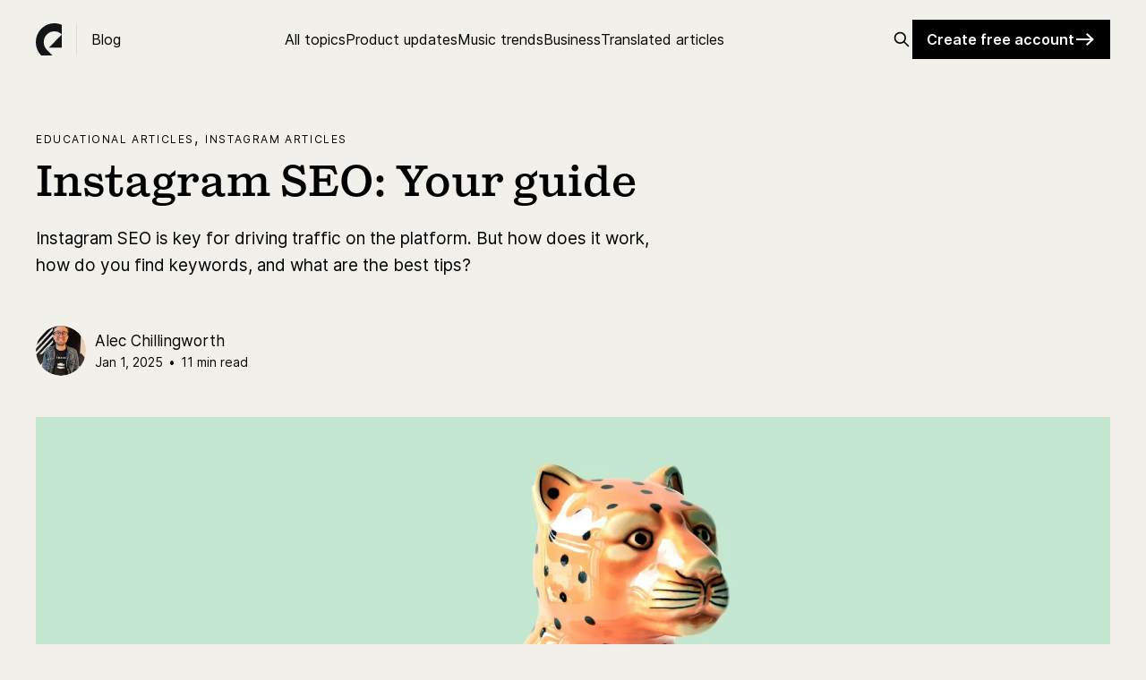

--- FILE ---
content_type: text/html; charset=utf-8
request_url: https://www.epidemicsound.com/blog/instagram-seo/
body_size: 15783
content:
<!DOCTYPE html>
<html lang="en">
<head>
    <meta charset="utf-8" />
    <meta http-equiv="X-UA-Compatible" content="IE=edge" />

    <title>Instagram SEO: Tips, tools &amp; keywords | Epidemic Sound</title>
    <meta name="HandheldFriendly" content="True" />
    <meta name="viewport" content="width=device-width, initial-scale=1.0" />

    <link rel="stylesheet" type="text/css" href="https://www.epidemicsound.com/blog/assets/built/screen.css?v=1e4abca5df" />

    <meta name="description" content="Instagram SEO is key for driving traffic on the platform. But how does it work, how do you find keywords, and what are the best tips?">
    <link rel="icon" href="https://www.epidemicsound.com/blog/content/images/size/w256h256/2024/03/es-favicon.png" type="image/png">
    <link rel="canonical" href="https://www.epidemicsound.com/blog/instagram-seo/">
    <meta name="referrer" content="no-referrer-when-downgrade">
    
    <meta property="og:site_name" content=" This is the Epidemic Sound blog | Epidemic Sound">
    <meta property="og:type" content="article">
    <meta property="og:title" content="Instagram SEO: Tips, tools &amp; keywords | Epidemic Sound">
    <meta property="og:description" content="Instagram SEO is key for driving traffic on the platform. But how does it work, how do you find keywords, and what are the best tips?">
    <meta property="og:url" content="https://www.epidemicsound.com/blog/instagram-seo/">
    <meta property="og:image" content="https://www.epidemicsound.com/blog/content/images/size/w1200/2025/08/a-cheetah.webp">
    <meta property="article:published_time" content="2025-01-01T07:00:00.000Z">
    <meta property="article:modified_time" content="2026-01-02T11:22:45.000Z">
    <meta property="article:tag" content="Educational articles">
    <meta property="article:tag" content="Instagram articles">
    
    <meta property="article:publisher" content="https://www.facebook.com/EpidemicSound/">
    <meta name="twitter:card" content="summary_large_image">
    <meta name="twitter:title" content="Instagram SEO: Tips, tools &amp; keywords | Epidemic Sound">
    <meta name="twitter:description" content="Instagram SEO is key for driving traffic on the platform. But how does it work, how do you find keywords, and what are the best tips?">
    <meta name="twitter:url" content="https://www.epidemicsound.com/blog/instagram-seo/">
    <meta name="twitter:image" content="https://www.epidemicsound.com/blog/content/images/size/w1200/2025/08/a-cheetah.webp">
    <meta name="twitter:label1" content="Written by">
    <meta name="twitter:data1" content="Alec Chillingworth">
    <meta name="twitter:label2" content="Filed under">
    <meta name="twitter:data2" content="Educational articles, Instagram articles">
    <meta name="twitter:site" content="@epidemicsound">
    <meta property="og:image:width" content="1200">
    <meta property="og:image:height" content="750">
    
    <script type="application/ld+json">
{
    "@context": "https://schema.org",
    "@type": "Article",
    "publisher": {
        "@type": "Organization",
        "name": " This is the Epidemic Sound blog | Epidemic Sound",
        "url": "https://www.epidemicsound.com/blog/",
        "logo": {
            "@type": "ImageObject",
            "url": "https://www.epidemicsound.com/blog/content/images/2020/06/epidemic-logo-full.svg"
        }
    },
    "author": {
        "@type": "Person",
        "name": "Alec Chillingworth",
        "image": {
            "@type": "ImageObject",
            "url": "https://www.epidemicsound.com/blog/content/images/size/w1200/2021/11/Image-from-iOS--1-.jpg",
            "width": 1200,
            "height": 1600
        },
        "url": "https://www.epidemicsound.com/blog/author/alec/",
        "sameAs": [
            "https://www.linkedin.com/in/alec-chillingworth-37b18ba4/"
        ]
    },
    "headline": "Instagram SEO: Tips, tools &amp; keywords | Epidemic Sound",
    "url": "https://www.epidemicsound.com/blog/instagram-seo/",
    "datePublished": "2025-01-01T07:00:00.000Z",
    "dateModified": "2026-01-02T11:22:45.000Z",
    "image": {
        "@type": "ImageObject",
        "url": "https://www.epidemicsound.com/blog/content/images/size/w1200/2025/08/a-cheetah.webp",
        "width": 1200,
        "height": 750
    },
    "keywords": "Educational articles, Instagram articles",
    "description": "Instagram SEO is key for driving traffic on the platform. But how does it work, how do you find keywords, and what are the best tips?",
    "mainEntityOfPage": "https://www.epidemicsound.com/blog/instagram-seo/"
}
    </script>

    <meta name="generator" content="Ghost 6.13">
    <link rel="alternate" type="application/rss+xml" title=" This is the Epidemic Sound blog | Epidemic Sound" href="https://www.epidemicsound.com/blog/rss/">
    
    <script defer src="https://cdn.jsdelivr.net/ghost/sodo-search@~1.8/umd/sodo-search.min.js" data-key="cc1a23bfed09b24376952cda64" data-styles="https://cdn.jsdelivr.net/ghost/sodo-search@~1.8/umd/main.css" data-sodo-search="https://epidemicsound.ghost.io/blog/" data-locale="en" crossorigin="anonymous"></script>
    
    <link href="https://www.epidemicsound.com/blog/webmentions/receive/" rel="webmention">
    <script defer src="/blog/public/cards.min.js?v=1e4abca5df"></script>
    <link rel="stylesheet" type="text/css" href="/blog/public/cards.min.css?v=1e4abca5df">
    <script defer src="/blog/public/ghost-stats.min.js?v=1e4abca5df" data-stringify-payload="false" data-datasource="analytics_events" data-storage="localStorage" data-host="https://www.epidemicsound.com/blog/.ghost/analytics/api/v1/page_hit"  tb_site_uuid="1a77bfe6-760f-4f36-af9a-11e9f3f20fd4" tb_post_uuid="85bc48ba-9a30-41ef-a024-bf049c78621f" tb_post_type="post" tb_member_uuid="undefined" tb_member_status="undefined"></script><style>:root {--ghost-accent-color: #ff82c2;}</style>
    <!-- CookiePro Cookies Consent Notice start for epidemicsound.com -->
<script src="https://cookie-cdn.cookiepro.com/scripttemplates/otSDKStub.js" async data-document-language="true" type="text/javascript" charset="UTF-8" data-domain-script="f8f46da3-4549-4153-92bd-11d697a08a2a" ></script>
<script type="text/javascript">
function OptanonWrapper() { }
</script>
<!-- CookiePro Cookies Consent Notice end for epidemicsound.com -->

<!-- Google Tag Manager -->
<script>(function(w,d,s,l,i){w[l]=w[l]||[];w[l].push({'gtm.start':
new Date().getTime(),event:'gtm.js'});var f=d.getElementsByTagName(s)[0],
j=d.createElement(s),dl=l!='dataLayer'?'&l='+l:'';j.async=true;j.src=
'https://www.googletagmanager.com/gtm.js?id='+i+dl;f.parentNode.insertBefore(j,f);
})(window,document,'script','dataLayer','GTM-K3LQPX');</script>
<!-- End Google Tag Manager -->

<!-- Hotjar Tracking Code for www.epidemicsound.com -->
<script>
    (function(h,o,t,j,a,r){
        h.hj=h.hj||function(){(h.hj.q=h.hj.q||[]).push(arguments)};
        h._hjSettings={hjid:1654524,hjsv:6};
        a=o.getElementsByTagName('head')[0];
        r=o.createElement('script');r.async=1;
        r.src=t+h._hjSettings.hjid+j+h._hjSettings.hjsv;
        a.appendChild(r);
    })(window,document,'https://static.hotjar.com/c/hotjar-','.js?sv=');
</script>

<style>
figcaption {
    color: #fff;
}
</style>


<style>
iframe.instagram-media {
display: block;
width: 300px;
margin: 6vmin 0 !important;
}
</style>

</head>
<body class="post-template tag-educational tag-instagram is-head-left-logo has-cover">
<div id="es-cookie-banner" class="es-cookie-banner" style="display: none;">
  <div class="cookie-consent-wrapper">
    <div class="cookie-consent">
      <h3 class="es-heading-s policy-title">We use cookies</h3>
      <div class="scrollable-area">
        <p
          class="es-text-s es-color-text-secondary policy-text"
        >We and our partners use cookies to store and access personal data such as browsing data for purposes such as serving and personalizing content and advertising and analyzing site traffic. You may find out more about the purposes for which we and our partners use cookies or exercise your preferences by clicking the &#x27;Change cookie settings&#x27; button below.</p>
      </div>
      <div class="button-group">
        <button
          id="es-consent-settings-btn"
          class="es-text-button-s secondary button"
        >Change cookie settings</button>
        <button
          id="es-consent-accept-btn"
          class="es-text-button-s primary button"
        >Accept</button>
      </div>
    </div>
  </div>
  <div class="overlay"></div>
</div><div class="viewport" id="viewport-container">
    <header id="gh-head" class="gh-head outer">
        <div class="gh-head-inner inner">
            <div class="gh-head-brand">
                <div class="gh-head-logo-wrap">
                    <a class="gh-head-logo" href="https://www.epidemicsound.com/blog">
                        <img class="site-logo" src="https://www.epidemicsound.com/blog/assets/images/epidemic-logo-reskin.svg?v=1e4abca5df" alt=" This is the Epidemic Sound blog | Epidemic Sound" />
                    </a>
                    <span>Blog</span>
                </div>
                <button class="gh-search gh-icon-btn" data-ghost-search><svg xmlns="http://www.w3.org/2000/svg" fill="none" viewBox="0 0 24 24" stroke="currentColor" stroke-width="2" width="20" height="20"><path stroke-linecap="round" stroke-linejoin="round" d="M21 21l-6-6m2-5a7 7 0 11-14 0 7 7 0 0114 0z"></path></svg></button>
                <button class="gh-burger"></button>
            </div>

            <nav class="gh-head-menu">
                <ul class="nav">
    <li class="nav-all-topics"><a href="https://www.epidemicsound.com/blog/all-blog-topics/">All topics</a></li>
    <li class="nav-product-updates"><a href="https://www.epidemicsound.com/blog/tag/product-updates/">Product updates</a></li>
    <li class="nav-music-trends"><a href="https://www.epidemicsound.com/blog/tag/music-trends/">Music trends</a></li>
    <li class="nav-business"><a href="https://www.epidemicsound.com/blog/tag/business/">Business</a></li>
    <li class="nav-translated-articles"><a href="https://www.epidemicsound.com/blog/tag/translated-articles/">Translated articles</a></li>
</ul>

            </nav>

            <div class="gh-head-actions">


                        <button class="gh-search gh-icon-btn" data-ghost-search><svg xmlns="http://www.w3.org/2000/svg" fill="none" viewBox="0 0 24 24" stroke="currentColor" stroke-width="2" width="20" height="20"><path stroke-linecap="round" stroke-linejoin="round" d="M21 21l-6-6m2-5a7 7 0 11-14 0 7 7 0 0114 0z"></path></svg></button>
                        <a class="gh-head-button" href="https://www.epidemicsound.com/oauth_registration/?next=music/featured/">Create free account <svg width="24" height="24" viewBox="0 0 24 24" xmlns="http://www.w3.org/2000/svg" fill="currenColor"><path fillRule="evenodd" clipRule="evenodd" d="M17.916 11L2 11L2 13L17.9112 13L13 17.5299L14.356 19L21.1507 12.7328L21.9476 11.9978L21.1507 11.2627L14.356 4.99554L13 6.46567L17.916 11Z" /></svg></a>
            </div>
        </div>
    </header>
    <div class="site-content">
        



<main id="site-main" class="site-main">
<article class="article post tag-educational tag-instagram ">

    <header class="article-header gh-canvas">

        <div class="article-tag post-card-tags">
            <a href="/blog/tag/educational/">Educational articles</a>, <a href="/blog/tag/instagram/">Instagram articles</a>
        </div>

        <h1 class="article-title">Instagram SEO: Your guide</h1>

            <p class="article-excerpt">Instagram SEO is key for driving traffic on the platform. But how does it work, how do you find keywords, and what are the best tips?</p>

        <div class="article-byline">
        <section class="article-byline-content">

            <ul class="author-list">
                <li class="author-list-item">
                    <a href="/blog/author/alec/" class="author-avatar">
                        <img class="author-profile-image" src="/blog/content/images/size/w100/2021/11/Image-from-iOS--1-.jpg" alt="Alec Chillingworth" />
                    </a>
                </li>
            </ul>

            <div class="article-byline-meta">
                <h4 class="author-name"><a href="/blog/author/alec/">Alec Chillingworth</a></h4>
                <div class="byline-meta-content">
                    <time class="byline-meta-date" datetime="2025-01-01">Jan 1, 2025</time>
                        <span class="byline-reading-time"><span class="bull">&bull;</span> 11 min read</span>
                </div>
            </div>

        </section>
        </div>

            <figure class="article-image">
                <img
                    srcset="/blog/content/images/size/w300/2025/08/a-cheetah.webp 300w,
                            /blog/content/images/size/w600/2025/08/a-cheetah.webp 600w,
                            /blog/content/images/size/w1000/2025/08/a-cheetah.webp 1000w,
                            /blog/content/images/size/w2000/2025/08/a-cheetah.webp 2000w"
                    sizes="(min-width: 1400px) 1400px, 92vw"
                    src="/blog/content/images/size/w2000/2025/08/a-cheetah.webp"
                    alt="A model cheetah"
                />
            </figure>

    </header>

    <section class="gh-content gh-canvas">
        <div class="kg-card kg-callout-card kg-callout-card-pink"><div class="kg-callout-emoji">💡</div><div class="kg-callout-text"><b><strong style="white-space: pre-wrap;">TL;DR: </strong></b>Instagram SEO is a process used to gain visibility and increase your Instagram content’s performance. It works both within the platform and via Google, ranking factors like keywords, user activity, hashtags, and more.</div></div><p>Today, we’ll cover:</p><ul><li><a href="#what-is-instagram-seo" rel="noreferrer">What is Instagram SEO?</a></li><li><a href="#why-is-seo-important-for-instagram" rel="noreferrer">Why is SEO important for Instagram?</a></li><li><a href="#does-instagram-seo-work-for-google" rel="noreferrer">Does Instagram SEO work for Google?</a></li><li><a href="#do-hashtags-help-instagram-seo" rel="noreferrer">Do hashtags help Instagram SEO?</a></li><li><a href="#what-counts-as-seo-on-instagram" rel="noreferrer">What counts as SEO on Instagram?&nbsp;</a></li><li><a href="#how-do-you-find-keywords-for-instagram" rel="noreferrer">How do you find keywords for Instagram?</a></li><li><a href="#what-are-the-best-instagram-seo-tools" rel="noreferrer">What are the best Instagram SEO tools?</a></li><li><a href="#instagram-seo-tips" rel="noreferrer">Instagram SEO tips</a></li></ul>
<!--kg-card-begin: html-->
<a id="what-is-instagram-seo"></a>
<!--kg-card-end: html-->
<h2 id="what-is-instagram-seo">What is Instagram SEO?</h2>
<!--kg-card-begin: html-->
<p><a href="https://www.epidemicsound.com/blog/how-to-get-your-first-1000-followers-on-instagram/" target="_blank">Instagram</a> SEO, or search engine optimization, is a technique used to enhance your content and profile&rsquo;s performance. It feeds into search results and the <a href="https://www.epidemicsound.com/blog/how-the-instagram-algorithm-works/" target="_blank">Instagram algorithm,</a> using specific criteria like keywords to target users who might be interested in your content.</p>
<!--kg-card-end: html-->
<p>If you become a pro, a darn <em>master </em>of SEO for Instagram, then your account or content will appear when people search for specific keywords in the Instagram search box, or on their Explore page.</p><figure class="kg-card kg-image-card"><img src="https://www.epidemicsound.com/blog/content/images/2023/10/searching-for-instagram-seo-keywords.webp" class="kg-image" alt="Using Instagram SEO" loading="lazy" width="1920" height="1280" srcset="https://www.epidemicsound.com/blog/content/images/size/w600/2023/10/searching-for-instagram-seo-keywords.webp 600w, https://www.epidemicsound.com/blog/content/images/size/w1000/2023/10/searching-for-instagram-seo-keywords.webp 1000w, https://www.epidemicsound.com/blog/content/images/size/w1600/2023/10/searching-for-instagram-seo-keywords.webp 1600w, https://www.epidemicsound.com/blog/content/images/2023/10/searching-for-instagram-seo-keywords.webp 1920w" sizes="(min-width: 720px) 720px"></figure>
<!--kg-card-begin: html-->
<p>The better your SEO game, the more likely the algorithm is to match users&rsquo; queries with your content, increasing the chance of discovery. Variables like usernames, hashtags, and locations all appear in the Instagram search results, which means they&rsquo;re ripe for optimizing and jumping on with Instagram SEO. </span><span style="font-weight: 400;"><a href="https://www.epidemicsound.com/blog/what-is-seo/" target="_blank">For more general SEO tips, head here.</a></p>
<!--kg-card-end: html-->

<!--kg-card-begin: html-->
<a id="why-is-seo-important-for-instagram"></a>
<!--kg-card-end: html-->
<h2 id="why-is-seo-important-for-instagram">Why is SEO important for Instagram?&nbsp;</h2><p>Instagram SEO is more important than ever. Back in the day, people used to find new Instagram content via hashtags or the Explore page – it was a clunky, sometimes random affair, but it worked.</p>
<!--kg-card-begin: html-->
<p>Nowadays, search results and intent are hyper-focused and more refined. People treat <a href="https://www.epidemicsound.com/blog/which-social-media-platform-pays-the-most/" target="_blank">social media platforms</a> more like search engines, especially hype- and <a href="https://www.epidemicsound.com/blog/tiktok-trends/" target="_blank">trend-focused platforms like TikTok.</a> People are more likely to search for specific keywords than hashtags, meaning the focus on Instagram keywords and general SEO health is crucial.&nbsp;</span></p>
<!--kg-card-end: html-->

<!--kg-card-begin: html-->
<a id="does-instagram-seo-work-for-google"></a>
<!--kg-card-end: html-->
<h2 id="does-instagram-seo-work-for-google">Does Instagram SEO work for Google?</h2><p>Instagram SEO used to be contained in-platform. However, from July 10, 2025, search engines like Google and Bing can index, rank, and display content from professional Instagram accounts. </p><p>This means that Instagram content will be measured against the algorithms of both the platform <em>and </em>these search engines. Pretty much all of the tips, tricks, and hacks we’ll outline today apply both inside and outside of Instagram’s walls.</p>
<!--kg-card-begin: html-->
<a id="do-hashtags-help-instagram-seo"></a>
<!--kg-card-end: html-->
<h2 id="do-hashtags-help-instagram-seo">Do hashtags help Instagram SEO?</h2><p>Yes, hashtags can help improve your SEO for Instagram. While they’re not the sole focus, if they tie into your topic and relate to your keywords, they can help the platform understand how to rank and place your content.</p><figure class="kg-card kg-image-card"><img src="https://www.epidemicsound.com/blog/content/images/2023/10/using-instagram-seo-tools.webp" class="kg-image" alt="Using Instagram SEO tools" loading="lazy" width="1920" height="1280" srcset="https://www.epidemicsound.com/blog/content/images/size/w600/2023/10/using-instagram-seo-tools.webp 600w, https://www.epidemicsound.com/blog/content/images/size/w1000/2023/10/using-instagram-seo-tools.webp 1000w, https://www.epidemicsound.com/blog/content/images/size/w1600/2023/10/using-instagram-seo-tools.webp 1600w, https://www.epidemicsound.com/blog/content/images/2023/10/using-instagram-seo-tools.webp 1920w" sizes="(min-width: 720px) 720px"></figure>
<!--kg-card-begin: html-->
<a id="what-counts-as-seo-on-instagram"></a>
<!--kg-card-end: html-->
<h2 id="what-counts-as-seo-on-instagram">What counts as SEO on Instagram?</h2><p>On the surface, SEO is all about finding the right keywords and matching them to an audience. That’s a part of it, sure, but there’s much more going on underneath the hood.</p><p>Let’s take a look at the different ranking factors you’ll need to consider for Instagram SEO:</p><ul><li><strong>Search text: </strong>Anything and everything users type into the Instagram search bar is up for grabs. As we touched on before, this includes usernames, hashtags, and locations, as well as captions and even bios.</li><li><strong>User activity and preferences: </strong>A user’s likes, dislikes, and previous activity all play into the Instagram algorithm and how it affects SEO. Naturally, accounts and hashtags a user has interacted with before will rank higher than those with which they haven’t. Accounts and hashtags that are followed by mutual connections will also rank more favorably than those with no prior link to the user.&nbsp;</li><li><strong>Popularity: </strong>Buzzy content gets shared, therefore it’s in Instagram’s best interests to push it for all it’s worth. If you’re interested in cute pig videos, the hottest piggy tea party video is sure to come up in your search results or feed. In this respect, it’s similar to how SEO works for Google: ‌popular, well-trusted content rises to the top. Clicks, likes, shares, and follows all play a part here.&nbsp;</li></ul><blockquote class="instagram-media" data-instgrm-permalink="https://www.instagram.com/reel/CxS9luROlC-/?utm_source=ig_embed&amp;utm_campaign=loading" data-instgrm-version="14" style=" background:#FFF; border:0; border-radius:3px; box-shadow:0 0 1px 0 rgba(0,0,0,0.5),0 1px 10px 0 rgba(0,0,0,0.15); margin: 1px; max-width:540px; min-width:326px; padding:0; width:99.375%; width:-webkit-calc(100% - 2px); width:calc(100% - 2px);"><div style="padding:16px;"> <a href="https://www.instagram.com/reel/CxS9luROlC-/?utm_source=ig_embed&amp;utm_campaign=loading" style=" background:#FFFFFF; line-height:0; padding:0 0; text-align:center; text-decoration:none; width:100%;" target="_blank"> <div style=" display: flex; flex-direction: row; align-items: center;"> <div style="background-color: #F4F4F4; border-radius: 50%; flex-grow: 0; height: 40px; margin-right: 14px; width: 40px;"></div> <div style="display: flex; flex-direction: column; flex-grow: 1; justify-content: center;"> <div style=" background-color: #F4F4F4; border-radius: 4px; flex-grow: 0; height: 14px; margin-bottom: 6px; width: 100px;"></div> <div style=" background-color: #F4F4F4; border-radius: 4px; flex-grow: 0; height: 14px; width: 60px;"></div></div></div><div style="padding: 19% 0;"></div> <div style="display:block; height:50px; margin:0 auto 12px; width:50px;"><svg width="50px" height="50px" viewBox="0 0 60 60" version="1.1" xmlns="https://www.w3.org/2000/svg" xmlns:xlink="https://www.w3.org/1999/xlink"><g stroke="none" stroke-width="1" fill="none" fill-rule="evenodd"><g transform="translate(-511.000000, -20.000000)" fill="#000000"><g><path d="M556.869,30.41 C554.814,30.41 553.148,32.076 553.148,34.131 C553.148,36.186 554.814,37.852 556.869,37.852 C558.924,37.852 560.59,36.186 560.59,34.131 C560.59,32.076 558.924,30.41 556.869,30.41 M541,60.657 C535.114,60.657 530.342,55.887 530.342,50 C530.342,44.114 535.114,39.342 541,39.342 C546.887,39.342 551.658,44.114 551.658,50 C551.658,55.887 546.887,60.657 541,60.657 M541,33.886 C532.1,33.886 524.886,41.1 524.886,50 C524.886,58.899 532.1,66.113 541,66.113 C549.9,66.113 557.115,58.899 557.115,50 C557.115,41.1 549.9,33.886 541,33.886 M565.378,62.101 C565.244,65.022 564.756,66.606 564.346,67.663 C563.803,69.06 563.154,70.057 562.106,71.106 C561.058,72.155 560.06,72.803 558.662,73.347 C557.607,73.757 556.021,74.244 553.102,74.378 C549.944,74.521 548.997,74.552 541,74.552 C533.003,74.552 532.056,74.521 528.898,74.378 C525.979,74.244 524.393,73.757 523.338,73.347 C521.94,72.803 520.942,72.155 519.894,71.106 C518.846,70.057 518.197,69.06 517.654,67.663 C517.244,66.606 516.755,65.022 516.623,62.101 C516.479,58.943 516.448,57.996 516.448,50 C516.448,42.003 516.479,41.056 516.623,37.899 C516.755,34.978 517.244,33.391 517.654,32.338 C518.197,30.938 518.846,29.942 519.894,28.894 C520.942,27.846 521.94,27.196 523.338,26.654 C524.393,26.244 525.979,25.756 528.898,25.623 C532.057,25.479 533.004,25.448 541,25.448 C548.997,25.448 549.943,25.479 553.102,25.623 C556.021,25.756 557.607,26.244 558.662,26.654 C560.06,27.196 561.058,27.846 562.106,28.894 C563.154,29.942 563.803,30.938 564.346,32.338 C564.756,33.391 565.244,34.978 565.378,37.899 C565.522,41.056 565.552,42.003 565.552,50 C565.552,57.996 565.522,58.943 565.378,62.101 M570.82,37.631 C570.674,34.438 570.167,32.258 569.425,30.349 C568.659,28.377 567.633,26.702 565.965,25.035 C564.297,23.368 562.623,22.342 560.652,21.575 C558.743,20.834 556.562,20.326 553.369,20.18 C550.169,20.033 549.148,20 541,20 C532.853,20 531.831,20.033 528.631,20.18 C525.438,20.326 523.257,20.834 521.349,21.575 C519.376,22.342 517.703,23.368 516.035,25.035 C514.368,26.702 513.342,28.377 512.574,30.349 C511.834,32.258 511.326,34.438 511.181,37.631 C511.035,40.831 511,41.851 511,50 C511,58.147 511.035,59.17 511.181,62.369 C511.326,65.562 511.834,67.743 512.574,69.651 C513.342,71.625 514.368,73.296 516.035,74.965 C517.703,76.634 519.376,77.658 521.349,78.425 C523.257,79.167 525.438,79.673 528.631,79.82 C531.831,79.965 532.853,80.001 541,80.001 C549.148,80.001 550.169,79.965 553.369,79.82 C556.562,79.673 558.743,79.167 560.652,78.425 C562.623,77.658 564.297,76.634 565.965,74.965 C567.633,73.296 568.659,71.625 569.425,69.651 C570.167,67.743 570.674,65.562 570.82,62.369 C570.966,59.17 571,58.147 571,50 C571,41.851 570.966,40.831 570.82,37.631"></path></g></g></g></svg></div><div style="padding-top: 8px;"> <div style=" color:#3897f0; font-family:Arial,sans-serif; font-size:14px; font-style:normal; font-weight:550; line-height:18px;">View this post on Instagram</div></div><div style="padding: 12.5% 0;"></div> <div style="display: flex; flex-direction: row; margin-bottom: 14px; align-items: center;"><div> <div style="background-color: #F4F4F4; border-radius: 50%; height: 12.5px; width: 12.5px; transform: translateX(0px) translateY(7px);"></div> <div style="background-color: #F4F4F4; height: 12.5px; transform: rotate(-45deg) translateX(3px) translateY(1px); width: 12.5px; flex-grow: 0; margin-right: 14px; margin-left: 2px;"></div> <div style="background-color: #F4F4F4; border-radius: 50%; height: 12.5px; width: 12.5px; transform: translateX(9px) translateY(-18px);"></div></div><div style="margin-left: 8px;"> <div style=" background-color: #F4F4F4; border-radius: 50%; flex-grow: 0; height: 20px; width: 20px;"></div> <div style=" width: 0; height: 0; border-top: 2px solid transparent; border-left: 6px solid #f4f4f4; border-bottom: 2px solid transparent; transform: translateX(16px) translateY(-4px) rotate(30deg)"></div></div><div style="margin-left: auto;"> <div style=" width: 0px; border-top: 8px solid #F4F4F4; border-right: 8px solid transparent; transform: translateY(16px);"></div> <div style=" background-color: #F4F4F4; flex-grow: 0; height: 12px; width: 16px; transform: translateY(-4px);"></div> <div style=" width: 0; height: 0; border-top: 8px solid #F4F4F4; border-left: 8px solid transparent; transform: translateY(-4px) translateX(8px);"></div></div></div> <div style="display: flex; flex-direction: column; flex-grow: 1; justify-content: center; margin-bottom: 24px;"> <div style=" background-color: #F4F4F4; border-radius: 4px; flex-grow: 0; height: 14px; margin-bottom: 6px; width: 224px;"></div> <div style=" background-color: #F4F4F4; border-radius: 4px; flex-grow: 0; height: 14px; width: 144px;"></div></div></a><p style=" color:#c9c8cd; font-family:Arial,sans-serif; font-size:14px; line-height:17px; margin-bottom:0; margin-top:8px; overflow:hidden; padding:8px 0 7px; text-align:center; text-overflow:ellipsis; white-space:nowrap;"><a href="https://www.instagram.com/reel/CxS9luROlC-/?utm_source=ig_embed&amp;utm_campaign=loading" style=" color:#c9c8cd; font-family:Arial,sans-serif; font-size:14px; font-style:normal; font-weight:normal; line-height:17px; text-decoration:none;" target="_blank">A post shared by Prissy and Pop (@prissy_pig)</a></p></div></blockquote> <script async="" src="//www.instagram.com/embed.js"></script>
<!--kg-card-begin: html-->
<a id="how-do-you-find-keywords-for-instagram"></a>
<!--kg-card-end: html-->
<h2 id="how-do-you-find-keywords-for-instagram">How do you find keywords for Instagram?</h2><p>You can figure out which keywords are popping off by researching a topic on Instagram. If you search for a specific keyword, you’ll see the most popular results at the top. This will give you a feel for what kind of content works best for the keyword in question.&nbsp;</p><p>However, this technique only scratches the surface. To get the freshest keywords, you’d be best using a dedicated tool for Instagram keyword research. Some of these are paid-for and others are free, but they’ll all provide an extra layer of insight you can’t get by using Instagram alone.&nbsp;</p><figure class="kg-card kg-image-card"><img src="https://www.epidemicsound.com/blog/content/images/2023/10/using-seo-on-instagram.webp" class="kg-image" alt="Using Instagram SEO " loading="lazy" width="1920" height="1280" srcset="https://www.epidemicsound.com/blog/content/images/size/w600/2023/10/using-seo-on-instagram.webp 600w, https://www.epidemicsound.com/blog/content/images/size/w1000/2023/10/using-seo-on-instagram.webp 1000w, https://www.epidemicsound.com/blog/content/images/size/w1600/2023/10/using-seo-on-instagram.webp 1600w, https://www.epidemicsound.com/blog/content/images/2023/10/using-seo-on-instagram.webp 1920w" sizes="(min-width: 720px) 720px"></figure>
<!--kg-card-begin: html-->
<a id="what-are-the-best-instagram-seo-tools"></a>
<!--kg-card-end: html-->
<h2 id="what-are-the-best-instagram-seo-tools">What are the best Instagram SEO tools?</h2><p>So, you want to take your Instagram SEO one step further. Let’s dip a toe into the world of Instagram keyword tools – here are just a few you could consider:&nbsp;</p>
<!--kg-card-begin: html-->
<ul>
<li><strong><a href="https://keywordtool.io/" target="_blank">Keyword Tool:</a></strong> This is a pro-level tool, which works for more than just Instagram SEO. In fact, Keyword Tool helps you find the best keywords, related searches, and more for everything from Google to eBay, <a href="https://www.epidemicsound.com/blog/what-is-pinterest/" target="_blank">Pinterest</a> to Amazon. Plans are priced between $69 and $159 per month, depending on the size of your team and which features you&rsquo;d like to access.&nbsp;</li>
<li aria-level="1"><strong><a href="https://www.semrush.com/" target="_blank">Semrush:</a></strong>&nbsp;While Semrush doesn&rsquo;t have a specific Instagram SEO tool, it&rsquo;s great for discovering trendy keywords and managing your social media accounts. You can start a free trial, but the paid plans range from $129.95 to $499.95 per month.&nbsp;</li>
<li aria-level="1"><strong><a href="https://inflact.com/" target="_blank">Inflact:</a></strong>&nbsp;This is a broader Instagram marketing tool, and even though it doesn&rsquo;t generate keywords, it does generate hashtags. These can inform your Instagram keyword research and help you make smart choices. You can try Inflact for a week for just &euro;3, with monthly plans available between &euro;49 and &euro;79 (exchange rates may affect how cost-effective this tool is for you).</li>
<li aria-level="1"><strong><a href="https://marketingplatform.google.com/about/analytics/" target="_blank">Google Analytics:</a></strong> The trusty old search engine has a free SEO tool tucked away in Google Marketing Platform. You can use Google Analytics to see which keywords are driving traffic to your website, then apply that knowledge to how you approach Instagram SEO.</li>
</ul>
<!--kg-card-end: html-->
<p>Before you make a splash with Instagram SEO, it’s crucial that your content is the best it can be. One way to nail this is with the soundtrack. After all, bad music kills good video. Pig out on our catalog below. &nbsp;</p><figure class="kg-card kg-image-card"><a href="https://www.epidemicsound.com/music/"><img src="https://www.epidemicsound.com/blog/content/images/2024/06/ES_Blog_50k_tracks.gif" class="kg-image" alt="" loading="lazy" width="1536" height="480" srcset="https://www.epidemicsound.com/blog/content/images/size/w600/2024/06/ES_Blog_50k_tracks.gif 600w, https://www.epidemicsound.com/blog/content/images/size/w1000/2024/06/ES_Blog_50k_tracks.gif 1000w, https://www.epidemicsound.com/blog/content/images/2024/06/ES_Blog_50k_tracks.gif 1536w" sizes="(min-width: 720px) 720px"></a></figure>
<!--kg-card-begin: html-->
<a id="instagram-seo-tips"></a>
<!--kg-card-end: html-->
<h2 id="instagram-seo-tips">Instagram SEO tips</h2><p>Now that you know what Instagram SEO is, how it works, and what some of the more popular keyword tools look like, let’s wrap up with a list of Instagram SEO tips.&nbsp;</p><h3 id="build-a-consistent-keyword-presence">Build a consistent keyword presence</h3><p>If you’re in the business of supplying the best pig videos on the market, the keywords you employ should reflect that across all touchpoints. Something to do with the keyword ‘pigs’ should appear in your handle, profile name, <em>and </em>bio. This creates a united digital footprint, tying everything together with your primary keywords.&nbsp;</p><blockquote class="instagram-media" data-instgrm-permalink="https://www.instagram.com/p/Cx_mpH5IdTK/?utm_source=ig_embed&amp;utm_campaign=loading" data-instgrm-version="14" style=" background:#FFF; border:0; border-radius:3px; box-shadow:0 0 1px 0 rgba(0,0,0,0.5),0 1px 10px 0 rgba(0,0,0,0.15); margin: 1px; max-width:540px; min-width:326px; padding:0; width:99.375%; width:-webkit-calc(100% - 2px); width:calc(100% - 2px);"><div style="padding:16px;"> <a href="https://www.instagram.com/p/Cx_mpH5IdTK/?utm_source=ig_embed&amp;utm_campaign=loading" style=" background:#FFFFFF; line-height:0; padding:0 0; text-align:center; text-decoration:none; width:100%;" target="_blank"> <div style=" display: flex; flex-direction: row; align-items: center;"> <div style="background-color: #F4F4F4; border-radius: 50%; flex-grow: 0; height: 40px; margin-right: 14px; width: 40px;"></div> <div style="display: flex; flex-direction: column; flex-grow: 1; justify-content: center;"> <div style=" background-color: #F4F4F4; border-radius: 4px; flex-grow: 0; height: 14px; margin-bottom: 6px; width: 100px;"></div> <div style=" background-color: #F4F4F4; border-radius: 4px; flex-grow: 0; height: 14px; width: 60px;"></div></div></div><div style="padding: 19% 0;"></div> <div style="display:block; height:50px; margin:0 auto 12px; width:50px;"><svg width="50px" height="50px" viewBox="0 0 60 60" version="1.1" xmlns="https://www.w3.org/2000/svg" xmlns:xlink="https://www.w3.org/1999/xlink"><g stroke="none" stroke-width="1" fill="none" fill-rule="evenodd"><g transform="translate(-511.000000, -20.000000)" fill="#000000"><g><path d="M556.869,30.41 C554.814,30.41 553.148,32.076 553.148,34.131 C553.148,36.186 554.814,37.852 556.869,37.852 C558.924,37.852 560.59,36.186 560.59,34.131 C560.59,32.076 558.924,30.41 556.869,30.41 M541,60.657 C535.114,60.657 530.342,55.887 530.342,50 C530.342,44.114 535.114,39.342 541,39.342 C546.887,39.342 551.658,44.114 551.658,50 C551.658,55.887 546.887,60.657 541,60.657 M541,33.886 C532.1,33.886 524.886,41.1 524.886,50 C524.886,58.899 532.1,66.113 541,66.113 C549.9,66.113 557.115,58.899 557.115,50 C557.115,41.1 549.9,33.886 541,33.886 M565.378,62.101 C565.244,65.022 564.756,66.606 564.346,67.663 C563.803,69.06 563.154,70.057 562.106,71.106 C561.058,72.155 560.06,72.803 558.662,73.347 C557.607,73.757 556.021,74.244 553.102,74.378 C549.944,74.521 548.997,74.552 541,74.552 C533.003,74.552 532.056,74.521 528.898,74.378 C525.979,74.244 524.393,73.757 523.338,73.347 C521.94,72.803 520.942,72.155 519.894,71.106 C518.846,70.057 518.197,69.06 517.654,67.663 C517.244,66.606 516.755,65.022 516.623,62.101 C516.479,58.943 516.448,57.996 516.448,50 C516.448,42.003 516.479,41.056 516.623,37.899 C516.755,34.978 517.244,33.391 517.654,32.338 C518.197,30.938 518.846,29.942 519.894,28.894 C520.942,27.846 521.94,27.196 523.338,26.654 C524.393,26.244 525.979,25.756 528.898,25.623 C532.057,25.479 533.004,25.448 541,25.448 C548.997,25.448 549.943,25.479 553.102,25.623 C556.021,25.756 557.607,26.244 558.662,26.654 C560.06,27.196 561.058,27.846 562.106,28.894 C563.154,29.942 563.803,30.938 564.346,32.338 C564.756,33.391 565.244,34.978 565.378,37.899 C565.522,41.056 565.552,42.003 565.552,50 C565.552,57.996 565.522,58.943 565.378,62.101 M570.82,37.631 C570.674,34.438 570.167,32.258 569.425,30.349 C568.659,28.377 567.633,26.702 565.965,25.035 C564.297,23.368 562.623,22.342 560.652,21.575 C558.743,20.834 556.562,20.326 553.369,20.18 C550.169,20.033 549.148,20 541,20 C532.853,20 531.831,20.033 528.631,20.18 C525.438,20.326 523.257,20.834 521.349,21.575 C519.376,22.342 517.703,23.368 516.035,25.035 C514.368,26.702 513.342,28.377 512.574,30.349 C511.834,32.258 511.326,34.438 511.181,37.631 C511.035,40.831 511,41.851 511,50 C511,58.147 511.035,59.17 511.181,62.369 C511.326,65.562 511.834,67.743 512.574,69.651 C513.342,71.625 514.368,73.296 516.035,74.965 C517.703,76.634 519.376,77.658 521.349,78.425 C523.257,79.167 525.438,79.673 528.631,79.82 C531.831,79.965 532.853,80.001 541,80.001 C549.148,80.001 550.169,79.965 553.369,79.82 C556.562,79.673 558.743,79.167 560.652,78.425 C562.623,77.658 564.297,76.634 565.965,74.965 C567.633,73.296 568.659,71.625 569.425,69.651 C570.167,67.743 570.674,65.562 570.82,62.369 C570.966,59.17 571,58.147 571,50 C571,41.851 570.966,40.831 570.82,37.631"></path></g></g></g></svg></div><div style="padding-top: 8px;"> <div style=" color:#3897f0; font-family:Arial,sans-serif; font-size:14px; font-style:normal; font-weight:550; line-height:18px;">View this post on Instagram</div></div><div style="padding: 12.5% 0;"></div> <div style="display: flex; flex-direction: row; margin-bottom: 14px; align-items: center;"><div> <div style="background-color: #F4F4F4; border-radius: 50%; height: 12.5px; width: 12.5px; transform: translateX(0px) translateY(7px);"></div> <div style="background-color: #F4F4F4; height: 12.5px; transform: rotate(-45deg) translateX(3px) translateY(1px); width: 12.5px; flex-grow: 0; margin-right: 14px; margin-left: 2px;"></div> <div style="background-color: #F4F4F4; border-radius: 50%; height: 12.5px; width: 12.5px; transform: translateX(9px) translateY(-18px);"></div></div><div style="margin-left: 8px;"> <div style=" background-color: #F4F4F4; border-radius: 50%; flex-grow: 0; height: 20px; width: 20px;"></div> <div style=" width: 0; height: 0; border-top: 2px solid transparent; border-left: 6px solid #f4f4f4; border-bottom: 2px solid transparent; transform: translateX(16px) translateY(-4px) rotate(30deg)"></div></div><div style="margin-left: auto;"> <div style=" width: 0px; border-top: 8px solid #F4F4F4; border-right: 8px solid transparent; transform: translateY(16px);"></div> <div style=" background-color: #F4F4F4; flex-grow: 0; height: 12px; width: 16px; transform: translateY(-4px);"></div> <div style=" width: 0; height: 0; border-top: 8px solid #F4F4F4; border-left: 8px solid transparent; transform: translateY(-4px) translateX(8px);"></div></div></div> <div style="display: flex; flex-direction: column; flex-grow: 1; justify-content: center; margin-bottom: 24px;"> <div style=" background-color: #F4F4F4; border-radius: 4px; flex-grow: 0; height: 14px; margin-bottom: 6px; width: 224px;"></div> <div style=" background-color: #F4F4F4; border-radius: 4px; flex-grow: 0; height: 14px; width: 144px;"></div></div></a><p style=" color:#c9c8cd; font-family:Arial,sans-serif; font-size:14px; line-height:17px; margin-bottom:0; margin-top:8px; overflow:hidden; padding:8px 0 7px; text-align:center; text-overflow:ellipsis; white-space:nowrap;"><a href="https://www.instagram.com/p/Cx_mpH5IdTK/?utm_source=ig_embed&amp;utm_campaign=loading" style=" color:#c9c8cd; font-family:Arial,sans-serif; font-size:14px; font-style:normal; font-weight:normal; line-height:17px; text-decoration:none;" target="_blank">A post shared by @cutest.pigs</a></p></div></blockquote> <script async="" src="//www.instagram.com/embed.js"></script><h3 id="don%E2%80%99t-go-hog-wild-with-your-keywords">Don’t go hog-wild with your keywords</h3><p>Sit down, do some keyword planning, and figure out what your core Instagram keywords and synonyms are, or what you’d like them to be. Don’t be tempted to chase tangentially linked keywords and topics – stick to your initial offering, at least to begin with. By zoning in on the essentials, you’ll let the Instagram algorithm know that you’re focused on a few select, specialist keywords – you’re not spamming anyone or trying to cheat the system.&nbsp;</p><h3 id="build-topical-authority">Build topical authority</h3><p>The most popular brands and influencers are discovered because they’re experts in a specific topic. Whether it’s a fitness instructor giving out early-morning workout tips or a business specializing in smoothie machines, their posts will all gear around that one topic.&nbsp;</p><p>The reasoning is twofold. One is for potential followers: if users see an account constantly posting about the same topic, they’re more likely to trust them than someone who posts about nine different topics in the space of a week.</p><p>The second reason is to gain topical authority. This is an SEO concept where the goal is to become an expert – or be the voice of authority – on a specific subject. It works on search engines and it works for Instagram. If you become a nerd on your topic, keep posting about it, and keep engagement high, Instagram will start considering you an expert. You’ll gain topical authority and climb up the rankings as a result.&nbsp;</p><figure class="kg-card kg-image-card"><img src="https://www.epidemicsound.com/blog/content/images/2023/10/learning-how-to-use-instagram-seo.webp" class="kg-image" alt="Using Instagram SEO " loading="lazy" width="1920" height="1280" srcset="https://www.epidemicsound.com/blog/content/images/size/w600/2023/10/learning-how-to-use-instagram-seo.webp 600w, https://www.epidemicsound.com/blog/content/images/size/w1000/2023/10/learning-how-to-use-instagram-seo.webp 1000w, https://www.epidemicsound.com/blog/content/images/size/w1600/2023/10/learning-how-to-use-instagram-seo.webp 1600w, https://www.epidemicsound.com/blog/content/images/2023/10/learning-how-to-use-instagram-seo.webp 1920w" sizes="(min-width: 720px) 720px"></figure><h3 id="don%E2%80%99t-use-watermarked-content-on-your-instagram-reels">Don’t use watermarked content on your Instagram Reels&nbsp;</h3>
<!--kg-card-begin: html-->
<p>You&rsquo;ll often see content shared from other platforms pop up on <a href="https://www.epidemicsound.com/blog/what-is-instagram-reels-and-how-do-you-use-it/" target="_blank">Reels</a> &ndash; TikTok content is usually the main culprit, given its shareability. If you&rsquo;ve ever seen these videos shared on Reels, you&rsquo;ll have noticed the TikTok watermark tacked onto the end.</p>
<p>Any watermarked content, whether that be from <a href="https://www.epidemicsound.com/blog/what-is-capcut/" target="_blank">CapCut,</a> TikTok, or somewhere else, will be ranked lower in Instagram search results. Original content is prioritized. You can still edit in a third-party <a href="https://www.epidemicsound.com/blog/best-video-editing-apps-and-software/" target="_blank">video editing software or app,</a> export, then upload to Instagram &ndash; just make sure it doesn&rsquo;t include a watermark.</p>
<!--kg-card-end: html-->
<h3 id="use-hashtags%E2%80%A6but-not-too-many">Use hashtags…but not too many</h3>
<!--kg-card-begin: html-->
<p>Hashtags are good for Instagram SEO because they help the platform contextualize your content &ndash; </span><span style="font-weight: 400;"><a href="https://www.instagram.com/explore/tags/pigparty/" target="_blank">#pigparty</a> is a clear, defined hashtag which tells Instagram what your content is and how it should be indexed.&nbsp;</span></p>
<!--kg-card-end: html-->
<p>Too many hashtags will muddy those waters, confuse the algorithm, and make your posts look a bit spammy. Aim to use between three and five hashtags per post. You can throw in a couple of broad ones, then a few specific, niche examples.&nbsp;</p><p>It’s also worth noting that trying to ‘hide’ hashtags in the comments no longer works. Remember to place them in your captions, ideally after your initial description.&nbsp;</p><figure class="kg-card kg-image-card"><img src="https://www.epidemicsound.com/blog/content/images/2023/10/trying-out-seo-keywords-for-instagram.webp" class="kg-image" alt="Using Instagram SEO" loading="lazy" width="1920" height="1280" srcset="https://www.epidemicsound.com/blog/content/images/size/w600/2023/10/trying-out-seo-keywords-for-instagram.webp 600w, https://www.epidemicsound.com/blog/content/images/size/w1000/2023/10/trying-out-seo-keywords-for-instagram.webp 1000w, https://www.epidemicsound.com/blog/content/images/size/w1600/2023/10/trying-out-seo-keywords-for-instagram.webp 1600w, https://www.epidemicsound.com/blog/content/images/2023/10/trying-out-seo-keywords-for-instagram.webp 1920w" sizes="(min-width: 720px) 720px"></figure><h3 id="engage-with-accounts-similar-to-yours">Engage with accounts similar to yours</h3>
<!--kg-card-begin: html-->
<p>If you&rsquo;re churning out pig-based content, you&rsquo;d think the other Insta Pigs would be your sworn enemies, right? Wrong. <a href="https://www.instagram.com/prettyoinklets/" target="_blank">Pretty Oinklets</a> and <a href="https://www.instagram.com/poshlittleoinklets/" target="_blank">Posh Little Oinklets</a> follow one another, while everyone with their snout on the right way round is following <a href="https://www.instagram.com/instapigsss/" target="_blank">Instapigsss.</a></p>
<!--kg-card-end: html-->
<p>Engaging with accounts similar to your own helps Instagram understand how you fit into the puzzle. If you’re following, commenting on, liking, and sharing content similar to yours – and those accounts are hopefully returning the favor – then the platform will rank you more kindly.</p><h3 id="collab-with-other-accounts">Collab with other accounts</h3><p>You can go the extra mile by creating Instagram Collab posts with related accounts. If you collaborate with a bigger Instagrammer, all the better – the post will show up on both your and their feeds.&nbsp;</p><p>Not only are you reeling in potential views, followers, and other engagement from their audience, but you’re feeding the Instagram SEO principle of more popular = trustworthy, relevant content.&nbsp;</p><figure class="kg-card kg-image-card"><img src="https://www.epidemicsound.com/blog/content/images/2023/10/thinking-of-instagram-keywords.webp" class="kg-image" alt="Using Instagram SEO" loading="lazy" width="1920" height="1280" srcset="https://www.epidemicsound.com/blog/content/images/size/w600/2023/10/thinking-of-instagram-keywords.webp 600w, https://www.epidemicsound.com/blog/content/images/size/w1000/2023/10/thinking-of-instagram-keywords.webp 1000w, https://www.epidemicsound.com/blog/content/images/size/w1600/2023/10/thinking-of-instagram-keywords.webp 1600w, https://www.epidemicsound.com/blog/content/images/2023/10/thinking-of-instagram-keywords.webp 1920w" sizes="(min-width: 720px) 720px"></figure><h3 id="remember-to-write-alt-text">Remember to write alt text</h3><p>Alt text is used to describe images or videos to people who access Instagram with a screen reader. Using them enriches your content.</p><p>First of all, it improves your account’s accessibility, opening up your content to the millions of people out there who wouldn’t be able to see it without a screen reader. Second, it gives the platform even more information to contextualize and sort your content. If you write your alt text as a detailed description, keeping keywords in mind, you can hit both those marks.&nbsp;</p><p>You can access alt text by opening a specific post and going to ‘Advanced Settings.’ Head to the ‘Accessibility’ section, then scroll to ‘Write alt text.’ If you’d like the alt text to be more visible, you can do the same thing with Photo ID. The only difference is that alt text isn’t readily viewable, while Photo ID descriptions show up below your initial Instagram caption.&nbsp;</p><p>When you’re writing alt text, remember to quote any text from your content, and blend rather than force the keywords into your description.</p><h3 id="use-subtitles-and-captions">Use subtitles and captions</h3>
<!--kg-card-begin: html-->
<p>While we&rsquo;re talking about accessibility, <a href="https://www.epidemicsound.com/blog/add-captions-and-subtitles-to-videos/" target="_blank">subtitles and captions</a> are easy ways to open your content up to more users – Instagram even has an auto-caption tool. If you use this, it&rsquo;ll give the platform even more context, keywords, and reasons to rank you higher in the search results.&nbsp;</span></p>
<!--kg-card-end: html-->
<figure class="kg-card kg-image-card"><img src="https://www.epidemicsound.com/blog/content/images/2023/10/finding-new-keywords-for-instagram.webp" class="kg-image" alt="Using Instagram SEO " loading="lazy" width="1920" height="1280" srcset="https://www.epidemicsound.com/blog/content/images/size/w600/2023/10/finding-new-keywords-for-instagram.webp 600w, https://www.epidemicsound.com/blog/content/images/size/w1000/2023/10/finding-new-keywords-for-instagram.webp 1000w, https://www.epidemicsound.com/blog/content/images/size/w1600/2023/10/finding-new-keywords-for-instagram.webp 1600w, https://www.epidemicsound.com/blog/content/images/2023/10/finding-new-keywords-for-instagram.webp 1920w" sizes="(min-width: 720px) 720px"></figure><h3 id="post-at-the-right-time-of-day">Post at the right time of day</h3><p>The ‘right’ time of day seems so variable, especially given the differences in global audiences – one user’s bedtime is another’s scrollathon. It’s worth looking into where your core demographic is based, and where you’d <em>like </em>to target going forward.&nbsp;</p><p>Research suggests that there are specific times, hours, and days that prove more popular when posting. Here they are:</p><ul><li><strong>Best times to post on Instagram: </strong>9 am, 9:01 am, 7:59 pm, and 8 pm</li><li><strong>Best hours to post on Instagram: </strong>8 am, 9 am, 10 am, noon, and 3 pm</li><li><strong>Best days to post on Instagram: </strong>Tuesday<strong>, </strong>Wednesday, and Friday</li></ul><p>Posting during these periods won’t guarantee an uptick in your Instagram’s SEO performance. However, they’re the most popular slots, which means there’s more potential for eyeballs on your content – and <em>that'll</em> help sway rankings your way.&nbsp;</p><h3 id="add-locations-to-your-posts-and-bio">Add locations to your posts and bio</h3><p>Locations help Instagram serve content to people based on their local area, or if they’re looking for something in a particular town, city, or country. If you include locations in your posts, it’ll give Instagram the chance to rank your content in different locations.&nbsp;</p><p>If you’re running an Instagram Business account, you’ll be prompted to add a location to your bio. This works in a similar fashion to post locations, giving Instagram the go-ahead to sort your profile within other accounts, posts, and pieces of content from the same area. You can also make your account taggable, which puts it on Instagram’s searchable map.</p><figure class="kg-card kg-image-card"><img src="https://www.epidemicsound.com/blog/content/images/2023/10/searching-for-instagram-keywords.webp" class="kg-image" alt="Looking for Instagram keywords " loading="lazy" width="1920" height="1280" srcset="https://www.epidemicsound.com/blog/content/images/size/w600/2023/10/searching-for-instagram-keywords.webp 600w, https://www.epidemicsound.com/blog/content/images/size/w1000/2023/10/searching-for-instagram-keywords.webp 1000w, https://www.epidemicsound.com/blog/content/images/size/w1600/2023/10/searching-for-instagram-keywords.webp 1600w, https://www.epidemicsound.com/blog/content/images/2023/10/searching-for-instagram-keywords.webp 1920w" sizes="(min-width: 720px) 720px"></figure><h3 id="follow-the-instagram-recommendations-guidelines">Follow the Instagram Recommendations Guidelines</h3>
<!--kg-card-begin: html-->
<p>If you&rsquo;re unaware of the <a href="https://help.instagram.com/313829416281232" target="_blank">Instagram Recommendations Guidelines,</a> it&rsquo;s worth reading up. They&rsquo;re not as hardline as the Community Guidelines, meaning a breach won&rsquo;t result in your content being removed.&nbsp;</span></p>
<!--kg-card-end: html-->
<p>However, breaking the Recommendations Guidelines will downrank your content in the overall Instagram SEO picture, making it tougher for users to find.&nbsp;</p><p>Some of the main violations include clickbait, untrue or exaggerated health claims, unoriginal content, and buying likes.&nbsp;&nbsp;</p><p>To double-check you’re on the right side of the rules, just head to your Instagram profile page. Then click the menu icon, ‘Settings,’ then ‘Preferences’ or ‘Account’ – whichever of these two you’re presented with. Next, hit ‘Account Status.’ You’ll be able to see if you’ve violated any guidelines, and if so, what you can do to resolve it.&nbsp;</p><p>Now that you’ve learned the basics of Instagram SEO, it’s time to start your journey. Learn which keyword tools are right for you, how accounts in your category – and beyond – approach SEO, and build yourself an online presence that ranks with the best of them.&nbsp;</p><p>If you need some music for your content, why limit yourself to Instagram’s offering? Find the perfect track every time with Epidemic Sound.</p>
<!--kg-card-begin: html-->
<p>Our catalog is high-quality, affordable, and safe. An Epidemic Sound subscription goes beyond <a href="https://www.epidemicsound.com/music/" target="_blank">royalty-free music,</a> removing the headache of licensing and freeing you up to do what you do best. You can enjoy the safety of our license hand-in-hand with our massive catalog of 50,000 tracks, covering just about every genre you can think of. You&rsquo;ll also gain unlimited access to our advanced search functions &mdash; finding the right sound&rsquo;s never been easier.&nbsp;</p>
<p>It&rsquo;s better than royalty-free. It&rsquo;s worry-free. Get started with Epidemic Sound below.</p>
<!--kg-card-end: html-->
<figure class="kg-card kg-image-card"><a href="https://www.epidemicsound.com/subscriptions/choose/"><img src="https://www.epidemicsound.com/blog/content/images/2024/02/blog-gif-soundtrack-rebrand.gif" class="kg-image" alt="" loading="lazy" width="1536" height="480" srcset="https://www.epidemicsound.com/blog/content/images/size/w600/2024/02/blog-gif-soundtrack-rebrand.gif 600w, https://www.epidemicsound.com/blog/content/images/size/w1000/2024/02/blog-gif-soundtrack-rebrand.gif 1000w, https://www.epidemicsound.com/blog/content/images/2024/02/blog-gif-soundtrack-rebrand.gif 1536w" sizes="(min-width: 720px) 720px"></a></figure>
<!--kg-card-begin: html-->
<p>Want the perfect <a href="https://www.epidemicsound.com/instagram/music-for-instagram-videos/" target="_blank">music for your Instagram</a> videos? Look no further. Check out our collection of sound effects and music and take your <a href="https://www.epidemicsound.com/instagram/" target="_blank">Instagram</a> content to the next level.</p>
<!--kg-card-end: html-->
<p><strong>Related posts:</strong></p><ul><li><a href="https://www.epidemicsound.com/blog/how-to-turn-a-video-into-a-boomerang/"><u>How to turn a video into a Boomerang</u></a></li><li><a href="https://www.epidemicsound.com/blog/instagram-trends/"><u>Instagram trends: What’s going to get massive?</u></a></li><li><a href="https://www.epidemicsound.com/blog/instagram-aesthetic/" rel="noreferrer">How to create a knockout Instagram aesthetic, step by step</a></li></ul>
    </section>


</article>
</main>




            <aside class="read-more-wrap outer">
                <div class="read-more inner">
                        
<article class="post-card post">

    <a class="post-card-image-link" href="/blog/most-subscribed-and-viewed-youtube-channels/">

        <img class="post-card-image"
            srcset="/blog/content/images/size/w300/2025/02/youtube-trends-header.webp 300w,
                    /blog/content/images/size/w600/2025/02/youtube-trends-header.webp 600w,
                    /blog/content/images/size/w1000/2025/02/youtube-trends-header.webp 1000w,
                    /blog/content/images/size/w2000/2025/02/youtube-trends-header.webp 2000w"
            sizes="(max-width: 1000px) 400px, 800px"
            src="/blog/content/images/size/w600/2025/02/youtube-trends-header.webp"
            alt="Dogs watching the TV"
            loading="lazy"
        />


    </a>

    <div class="post-card-content">

        <a class="post-card-content-link" href="/blog/most-subscribed-and-viewed-youtube-channels/">
            <header class="post-card-header">
                <div class="post-card-tags">
                </div>
                <h2 class="post-card-title">
                    The most-subscribed and most-viewed YouTube channels in 2026
                </h2>
            </header>
                <div class="post-card-excerpt">Check out our list of the most popular channels on YouTube in 2026, and what you can learn from them.</div>
        </a>

        <footer class="post-card-meta">
            <time class="post-card-meta-date" datetime="2026-01-16">Jan 16, 2026</time>
                <span class="post-card-meta-length">8 min read</span>
        </footer>

    </div>

</article>
                        
<article class="post-card post">

    <a class="post-card-image-link" href="/blog/most-followed-facebook-accounts/">

        <img class="post-card-image"
            srcset="/blog/content/images/size/w300/2025/06/two-friends-hugging-in-a-field.webp 300w,
                    /blog/content/images/size/w600/2025/06/two-friends-hugging-in-a-field.webp 600w,
                    /blog/content/images/size/w1000/2025/06/two-friends-hugging-in-a-field.webp 1000w,
                    /blog/content/images/size/w2000/2025/06/two-friends-hugging-in-a-field.webp 2000w"
            sizes="(max-width: 1000px) 400px, 800px"
            src="/blog/content/images/size/w600/2025/06/two-friends-hugging-in-a-field.webp"
            alt="Two friends hugging in a field, with a butterfly flying overhead and hills in the background"
            loading="lazy"
        />


    </a>

    <div class="post-card-content">

        <a class="post-card-content-link" href="/blog/most-followed-facebook-accounts/">
            <header class="post-card-header">
                <div class="post-card-tags">
                </div>
                <h2 class="post-card-title">
                    The 10 most-followed Facebook accounts in 2026
                </h2>
            </header>
                <div class="post-card-excerpt">Want to know what  the most-followed Facebook account is? We’ve got you covered.</div>
        </a>

        <footer class="post-card-meta">
            <time class="post-card-meta-date" datetime="2026-01-16">Jan 16, 2026</time>
                <span class="post-card-meta-length">5 min read</span>
        </footer>

    </div>

</article>
                        
<article class="post-card post">

    <a class="post-card-image-link" href="/blog/who-has-the-most-followers-on-tiktok/">

        <img class="post-card-image"
            srcset="/blog/content/images/size/w300/2025/03/most-followed-on-tiktok-header.webp 300w,
                    /blog/content/images/size/w600/2025/03/most-followed-on-tiktok-header.webp 600w,
                    /blog/content/images/size/w1000/2025/03/most-followed-on-tiktok-header.webp 1000w,
                    /blog/content/images/size/w2000/2025/03/most-followed-on-tiktok-header.webp 2000w"
            sizes="(max-width: 1000px) 400px, 800px"
            src="/blog/content/images/size/w600/2025/03/most-followed-on-tiktok-header.webp"
            alt="Man browsing TikTok on a tablet "
            loading="lazy"
        />


    </a>

    <div class="post-card-content">

        <a class="post-card-content-link" href="/blog/who-has-the-most-followers-on-tiktok/">
            <header class="post-card-header">
                <div class="post-card-tags">
                </div>
                <h2 class="post-card-title">
                    Who has the most followers on TikTok in 2026?
                </h2>
            </header>
                <div class="post-card-excerpt">Discover the top 10 most-followed accounts on TikTok, and see what you can learn from them.</div>
        </a>

        <footer class="post-card-meta">
            <time class="post-card-meta-date" datetime="2026-01-16">Jan 16, 2026</time>
                <span class="post-card-meta-length">6 min read</span>
        </footer>

    </div>

</article>
                </div>
            </aside>



    </div>


    <footer class="site-footer outer">
        <div class="footer-column">
            <ul>
                <li><a href="https://www.epidemicsound.com/music/">Music</a>
                <li><a href="https://www.epidemicsound.com/sound-effects/">Sound Effects</a></li>
                <li><a href="https://www.epidemicsound.com/our-license-model/">License Model</a></li>
                <li><a href="https://www.epidemicsound.com/pricing/">Pricing</a></li>
                <li><a href="https://www.epidemicsound.com/login/">Log in</a></li>
                <li><a href="https://www.epidemicsound.com/oauth_registration/?next=music/featured/">Create free account</a></li>

            </ul>
        </div>
        <div class="footer-column">
            <ul>
                <li><a href="https://www.epidemicsound.com/campaign/artist/">For Artists</a></li>
                <li><a href="https://epidemicsound.com/enterprise/">Enterprise</a></li>
                <li><a href="https://help.epidemicsound.com/hc/en-us/">Help</a></li>
                <li><a href="https://epidemicsound.com/press/">Press</a></li>
                <li><a target="_blank" rel="noopener" href="https://careers.epidemicsound.com/">Careers</a></li>
                <li><a target="_blank" rel="noopener" href="https://www.epidemicsound.com/community/">Referral</a></li>
            </ul>
        </div>
        <div class="footer-column">
            <ul>
                <li><a href="https://open.spotify.com/user/epidemicsound?si=wJ4g9W5mQaWkoECTLWo0yw">Spotify</a></li>
                <li><a href="https://www.youtube.com/channel/UC_sOjEnngNB2y_AEaDd2cSA">Youtube</a></li>
                <li><a href="https://instagram.com/epidemicsound">Instagram</a></li>
                <li><a href="https://www.facebook.com/epidemicsound">Facebook</a></li>
                <li><a href="https://x.com/epidemicsound">X</a></li>
                <li><a href="https://www.tiktok.com/@epidemicsound">TikTok</a></li>
            </ul>
        </div>
        <div class="footer-column">
            <img class="footer-logo" src="https://www.epidemicsound.com/blog/assets/images/epidemic-logo-reskin.svg?v=1e4abca5df" alt="Epidemic Sound logo"/>
        </div>
        <div class="footer-legal">
            <span>Copyright © Epidemic Sound</span>
            <a target="_blank" rel="noopener" title="Privacy Policy" href="https://www.epidemicsound.com/policy/v2/legal/">Legal information</a>
            <a target="_blank" rel="noopener" title="General Terms" href="https://www.epidemicsound.com/policy/v2/privacy-policy/">Privacy</a>
            <a target="_blank" rel="noopener" title="Cookie Policy" href="https://www.epidemicsound.com/policy/cookie-policy/">Cookie</a>
        </div>
    </footer>


</div>


<script
    src="https://code.jquery.com/jquery-3.5.1.min.js"
    integrity="sha256-9/aliU8dGd2tb6OSsuzixeV4y/faTqgFtohetphbbj0="
    crossorigin="anonymous">
</script>
<script src="https://www.epidemicsound.com/blog/assets/built/casper.js?v=1e4abca5df"></script>
<script>
$(document).ready(function () {
    // Mobile Menu Trigger
    $('.gh-burger').click(function () {
        $('body').toggleClass('gh-head-open');
    });
    // FitVids - Makes video embeds responsive
    $(".gh-content").fitVids();

    // load cookie pro logic if user has not accepted cookies yet
    if (document.cookie.indexOf('hasSeenCookieDisclosure=') === -1) {
        const cookieConsentBannerScript = document.createElement('script');
        cookieConsentBannerScript.src = './cookieConsentBanner.js';
        document.body.appendChild(cookieConsentBannerScript);
    }
});
</script>


</body>
</html>


--- FILE ---
content_type: text/css; charset=UTF-8
request_url: https://www.epidemicsound.com/blog/assets/built/screen.css?v=1e4abca5df
body_size: 7748
content:
@font-face{font-family:Sebenta;font-weight:400;src:url(/blog/assets/fonts/Sebenta/Sebenta-Regular.woff) format("woff")}@font-face{font-family:Sebenta;font-weight:500;src:url(/blog/assets/fonts/Sebenta/Sebenta-Medium.woff) format("woff")}@font-face{font-family:Inter;font-weight:400;src:url(/blog/assets/fonts/Inter/Inter-Regular.woff) format("woff")}@font-face{font-family:Inter;font-weight:500;src:url(/blog/assets/fonts/Inter/Inter-Medium.woff) format("woff")}@font-face{font-family:Inter;font-weight:600;src:url(/blog/assets/fonts/Inter/Inter-SemiBold.woff) format("woff")}@font-face{font-family:Sebenta;font-weight:400;src:url(/blog/assets/fonts/Sebenta/Sebenta-Regular.woff) format("woff2")}@font-face{font-family:Sebenta;font-weight:500;src:url(/blog/assets/fonts/Sebenta/Sebenta-Medium.woff2) format("woff2")}@font-face{font-family:Inter;font-weight:400;src:url(/blog/assets/fonts/Inter/Inter-Regular.woff) format("woff2")}@font-face{font-family:Inter;font-weight:500;src:url(/blog/assets/fonts/Inter/Inter-Medium.woff2) format("woff2")}@font-face{font-family:Inter;font-weight:600;src:url(/blog/assets/fonts/Inter/Inter-SemiBold.woff2) format("woff2")}:root{--text-primary:#000;--text-secondary:rgba(var(--text-primary),0.5);--text-primary-hover:#464141;--background-brand-off-white:#f1f0eb;--background-primary:#fff;--background-floating:#3f4349;--es-color-border-tertiary:#0f0f0f16;--es-color-background-backdrop:#000000b3;--es-color-background-elevation:#fff;--es-color-text-secondary:#00000099;--es-color-text-inverse:#fff;--es-color-action-primary:#000;--es-color-action-primary-hovered:#272727;--es-color-action-secondary:#3d4d741f;--es-color-action-secondary-hovered:#3d4d742e;--es-radius-small:0;--es-grid-padding-small:1.6rem;--es-grid-padding-medium:3.2rem;--es-heading-s-font-size:3.2rem;--es-heading-s-font-weight:500;--es-heading-s-line-height:4rem;--es-heading-s-letter-spacing:-0.096rem;--es-text-s-font-size:1.4rem;--es-text-s-font-weight:500;--es-text-s-line-height:2.4rem;--es-text-button-s-font-size:1.4rem;--es-text-button-s-font-weight:600;--es-text-button-s-line-height:2.4rem;--es-button-s-min-height:4.4rem;--es-button-s-min-width:7.6rem;--es-button-s-padding:0.4rem 1.6rem;--color-primary-text:var(--text-primary);--color-secondary-text:var(--text-primary);--color-border:var(--es-color-border-tertiary);--primary-button-background-color:var(--text-primary);--primary-button-background-hover-color:var(--text-primary-hover);--primary-button-background-active-color:#cfcfcf;--accent-button-background-color:var(--text-primary);--accent-button-background-hover-color:var(--text-primary-hover);--black:#000;--white:#fff;--gray1:#333;--pink:#ff82c2;--color-wash:var(--white);--color-darkmode:var(--black)}a,abbr,acronym,address,applet,article,aside,audio,big,blockquote,body,canvas,caption,cite,code,dd,del,details,dfn,div,dl,dt,em,embed,fieldset,figcaption,figure,footer,form,h1,h2,h3,h4,h5,h6,header,hgroup,html,iframe,img,ins,kbd,label,legend,li,mark,menu,nav,object,ol,output,p,pre,q,ruby,s,samp,section,small,span,strike,strong,sub,summary,sup,table,tbody,td,tfoot,th,thead,time,tr,tt,ul,var,video{border:0;font:inherit;font-family:Inter,var(--font-sans);font-size:100%;font-weight:400;margin:0;padding:0;vertical-align:baseline}body{line-height:1}ol,ul{list-style:none}blockquote,q{quotes:none}blockquote:after,blockquote:before,q:after,q:before{content:"";content:none}img{max-width:100%}html{-ms-text-size-adjust:100%;-webkit-text-size-adjust:100%;box-sizing:border-box;font-family:sans-serif}*,:after,:before{box-sizing:inherit}a{background-color:transparent}a:active,a:hover{outline:0}b,strong{font-weight:700}dfn,em,i{font-style:italic}h1{font-size:2em;margin:.67em 0}small{font-size:80%}sub,sup{font-size:75%;line-height:0;position:relative;vertical-align:baseline}sup{top:-.5em}sub{bottom:-.25em}img{border:0}svg:not(:root){overflow:hidden}mark{background-color:#fdffb6}code,kbd,pre,samp{font-family:monospace,monospace;font-size:1em}button,input,optgroup,select,textarea{color:inherit;font:inherit;margin:0}button{border:none;overflow:visible}button,select{text-transform:none}button,html input[type=button],input[type=reset],input[type=submit]{-webkit-appearance:button;cursor:pointer}button[disabled],html input[disabled]{cursor:default}button::-moz-focus-inner,input::-moz-focus-inner{border:0;padding:0}input{line-height:normal}input:focus{outline:none}input[type=checkbox],input[type=radio]{box-sizing:border-box;padding:0}input[type=number]::-webkit-inner-spin-button,input[type=number]::-webkit-outer-spin-button{height:auto}input[type=search]{-webkit-appearance:textfield;box-sizing:content-box}input[type=search]::-webkit-search-cancel-button,input[type=search]::-webkit-search-decoration{-webkit-appearance:none}legend{border:0;padding:0}textarea{overflow:auto}table{border-collapse:collapse;border-spacing:0}td,th{padding:0}html{-webkit-tap-highlight-color:var(--pink);font-size:62.5%}body{-webkit-font-smoothing:antialiased;-moz-osx-font-smoothing:grayscale;-moz-font-feature-settings:"liga" on;background:var(--background-brand-off-white);color:var(--text-primary);font-family:var(--font-sans);font-size:1.6rem;font-style:normal;font-weight:500;letter-spacing:0;line-height:1.6em;text-rendering:optimizeLegibility}::-moz-selection{background:var(--pink);text-shadow:none}::selection{background:var(--pink);text-shadow:none}hr{border:0;border-top:1px solid rgba(41,41,41,.086);display:block;height:1px;margin:2.5em 0 3.5em;padding:0;position:relative;width:100%}audio,canvas,iframe,img,svg,video{vertical-align:middle}fieldset{border:0;margin:0;padding:0}textarea{resize:vertical}blockquote,dl,ol,p,ul{margin:0 0 1.5em}ol,ul{padding-left:1.3em;padding-right:1.5em}ol ol,ol ul,ul ol,ul ul{margin:.5em 0 1em}ul{list-style:disc}ol{list-style:decimal}ol,ul{max-width:100%}li{line-height:1.6em;margin:.5em 0;padding-left:.3em}dt{color:var(--gray1);float:left;font-weight:500;margin:0 20px 0 0;text-align:right;width:120px}dd{margin:0 0 5px;text-align:left}blockquote{border-left:.5em solid var(--color-border);margin:1.5em 0;padding:0 1.6em}blockquote p{font-size:1.2em;font-weight:300;margin:.8em 0}blockquote small{display:inline-block;font-size:.9em;margin:.8em 0 .8em 1.5em;opacity:.8}blockquote small:before{content:"\2014 \00A0"}blockquote cite{font-weight:700}blockquote cite a{font-weight:400}a{color:var(--text-primary);text-decoration:none}a:hover{text-decoration:underline}h1,h2,h3,h4,h5,h6{font-weight:500;line-height:1.15;margin-top:0;text-rendering:optimizeLegibility}h1{font-size:4.8rem;font-weight:600;margin:0 0 .5em}@media (max-width:500px){h1{font-size:2.2rem}}h2{font-size:2.5rem;margin:1.5em 0 .5em}@media (max-width:500px){h2{font-size:2.1rem}}h3{font-size:2.3rem;font-weight:500;margin:1.5em 0 .5em}@media (max-width:500px){h3{font-size:2rem}}h4{font-size:1.6rem;font-weight:500;margin:1.5em 0 .5em}h5,h6{font-size:1.4rem;font-weight:500;margin:1.5em 0 .5em}.es-heading-s{font-size:var(--es-heading-s-font-size);font-weight:var(--es-heading-s-font-weight);letter-spacing:var(--es-heading-s-letter-spacing);line-height:var(--es-heading-s-line-height)}.es-color-text-secondary{color:var(--es-color-text-secondary)}.es-text-s{font-size:var(--es-text-s-font-size);font-weight:var(--es-text-s-font-weight);line-height:var(--es-text-s-line-height)}.es-text-button-s{font-size:var(--es-text-button-s-font-size);font-weight:var(--es-text-button-s-font-weight);line-height:var(--es-text-button-s-line-height)}[type=button],[type=reset],[type=submit],button{-webkit-appearance:button}.button{-webkit-font-smoothing:antialiased;-moz-osx-font-smoothing:grayscale;align-items:center;border:0;border-radius:var(--es-radius-small);box-sizing:border-box;color:var(--button-text-color);cursor:pointer;display:flex;font-family:var(--inter-font);gap:.8rem;-webkit-hyphens:auto;hyphens:auto;justify-content:center;min-height:var(--es-button-s-min-height);min-width:var(--es-button-s-min-width);padding:var(--es-button-s-padding);position:relative;text-align:center;-webkit-text-decoration:none;text-decoration:none;unicode-bidi:-webkit-isolate;unicode-bidi:-moz-isolate;unicode-bidi:isolate;word-break:break-word}.primary{--button-text-color:var(--es-color-text-inverse);background:var(--es-color-action-primary)}.primary:hover{background:var(--es-color-action-primary-hovered)}.secondary{--button-text-color:var(--es-color-text-primary);background:var(--es-color-action-secondary)}.secondary:hover{background:var(--es-color-action-secondary-hovered)}#onetrust-consent-sdk *{font-family:var(--inter-font)!important}#onetrust-banner-sdk,.onetrust-pc-dark-filter{display:none!important}.cookie-consent-wrapper{display:flex;justify-content:center;left:0;padding:0 var(--es-grid-padding-small);position:fixed;right:0;top:10%;z-index:2147483647}.cookie-consent{background-color:var(--es-color-background-elevation);box-sizing:border-box;max-width:65rem;padding:3.2rem}.policy-title{margin:0}.policy-text{margin:3.2rem 0}.button-group{display:flex;flex-wrap:wrap-reverse;gap:1.6rem;justify-content:flex-end}.button-group>*{flex-grow:1}.scrollable-area{max-height:40vh;overflow-y:auto}@media (min-width:calc(1px + 30rem)){.cookie-consent-wrapper{padding:0 var(--es-grid-padding-medium)}.button-group>*{flex-grow:unset}}.overlay{background:var(--es-color-background-backdrop);bottom:0;left:0;position:fixed;right:0;top:0;z-index:2147483646}:root{--font-sans:-apple-system,BlinkMacSystemFont,"Segoe UI","Roboto","Oxygen","Ubuntu","Cantarell","Fira Sans","Droid Sans","Helvetica Neue",sans-serif;--font-brand:Sebenta,"Helvetica Neue",Helvetica,Arial,sans-serif;--font-mono:Menlo,Courier,monospace}.article-header,.gh-head-logo-wrap,.gh-head-menu,.site-footer,button,h1,h2,h3,header{font-family:var(--font-brand)}.viewport{display:flex;flex-direction:column;min-height:100vh}.site-content{flex-grow:1}.outer{padding:0 max(4vmin,20px);position:relative}.inner{margin:0 auto;max-width:1200px;width:100%}.site-header{color:var(--color-primary-text);position:relative}.site-header-cover{bottom:0;height:100%;left:0;-o-object-fit:cover;object-fit:cover;position:absolute;right:0;top:0;width:100%}.site-header-content{align-items:center;color:var(--color-primary-text);display:flex;padding-bottom:6vmin;padding-top:calc(19vmin + 44px);position:relative;text-align:center;z-index:100}.has-cover .site-header-content{color:var(--text-primary)}.site-header-content.left-aligned{padding-bottom:0;text-align:left}.has-cover .site-header-content.left-aligned{align-items:flex-end;padding-bottom:max(4vmin,32px)}.site-header-content.no-content{padding-top:0}.site-header-inner{position:relative}.site-header-content.left-aligned .site-header-inner{align-items:flex-start}.site-logo{flex-shrink:0;height:36px;margin:0 auto;width:29px}.site-header-content.left-aligned .site-logo{margin-left:0;margin-right:auto;max-height:96px}.site-title{font-size:5rem;font-size:6rem;font-weight:500;margin:0;padding:0;z-index:10}.site-description{display:inline-block;font-size:6.4rem;font-weight:500;line-height:1.1;max-width:960px;z-index:10}:is(.site-logo,.site-title)+.site-description{font-size:2.4rem;font-weight:500;margin-top:16px}.site-logo+.site-description{margin-top:20px}.site-title+.site-description{color:var(--color-secondary-text)}.has-cover .site-description{color:var(--text-primary);letter-spacing:-.005em}.has-cover :is(.site-logo,.site-title)+.site-description{font-size:2.4rem}.has-cover .site-header-content.left-aligned :is(.site-logo,.site-title)+.site-description{font-size:2.2rem}@media (min-width:992px){.is-head-stacked.has-cover .site-header-content{padding-top:calc(19vmin + 120px)}}@media (max-width:991px){.site-header-content{padding-top:calc(19vmin + 32px)}}@media (max-width:767px){.has-cover .site-header-content{min-height:240px}.site-header-inner{gap:16px}.site-title{font-size:3.4rem!important}.site-description{font-size:2.8rem!important}.site-logo+.site-description{margin-top:12px!important}.site-title+.site-description{margin-top:4px!important}}.gh-head{font-size:1.6rem;height:88px;line-height:1.3em}.home-template.has-cover .gh-head{background-color:transparent;left:0;position:absolute;right:0;top:0;z-index:2000}.gh-head a{text-decoration:none}.gh-head-inner{align-items:center;-moz-column-gap:40px;column-gap:40px;display:grid;grid-auto-flow:row dense;height:100%}.gh-head-inner,.is-head-left-logo .gh-head-inner{grid-template-columns:auto 1fr auto}.is-head-middle-logo .gh-head-inner{grid-template-columns:1fr auto 1fr}.is-head-middle-logo .gh-head-brand{grid-column-start:2}.is-head-middle-logo .gh-head-actions{gap:28px}@media (min-width:992px){.is-head-middle-logo .gh-head-menu{margin-right:64px}}.is-head-stacked .gh-head{height:auto}.is-head-stacked .gh-head-inner{grid-template-columns:1fr auto 1fr}.is-head-stacked .gh-head-brand{grid-column-start:2;grid-row-start:1}@media (min-width:992px){.is-head-stacked .gh-head-inner{padding:0}.is-head-stacked .gh-head-brand{align-items:center;display:flex;height:80px;position:relative}.is-head-stacked .gh-head-menu{grid-column:1/4;grid-row-start:2;height:56px;justify-content:center;margin:0 48px}.is-head-stacked .gh-head-menu:after,.is-head-stacked .gh-head-menu:before{background-color:var(--background-floating);content:"";height:1px;left:0;position:absolute;top:80px;width:100%}.is-head-stacked.has-cover .gh-head-menu:after,.is-head-stacked.has-cover .gh-head-menu:before{background-color:hsla(0,0%,100%,.2)}.is-head-stacked .gh-head-menu:after{top:136px}.is-head-stacked .gh-head-actions{grid-column:1/4;grid-row-start:1;justify-content:space-between}}.gh-head-brand{height:40px;word-break:break-all}.gh-head-brand,.gh-head-logo-wrap{align-items:center;display:flex}.gh-head-logo{border-right:1px solid var(--color-border);color:inherit;display:block;font-size:2.6rem;font-weight:600;letter-spacing:-.02em;margin-right:1.6rem;padding-right:1.6rem;white-space:nowrap}.gh-head-logo.no-image{margin-top:-2px}.gh-head-logo img{max-height:40px}.gh-head-menu{align-items:center;color:var(--text-primary);display:flex;font-weight:500;justify-content:center;margin-top:1px}.gh-head-menu .nav{align-items:center;display:inline-flex;flex-wrap:wrap;gap:32px;list-style:none;margin:0;padding:0}.gh-head-menu .nav li{margin:0;padding:0}.gh-head-menu .nav a{color:var(--text-primary);display:inline-block;line-height:1.7}.gh-head-menu .nav a:hover{color:var(--text-primary-hover)}.gh-head-menu .nav-more-toggle{background-color:transparent;font-size:inherit;height:30px;margin:0 -6px;padding:0;position:relative;text-transform:inherit;width:30px}.gh-head-menu .nav-more-toggle svg{height:24px;width:24px}@media (min-width:992px){body:not(.is-dropdown-loaded) .gh-head-menu .nav>li{opacity:0}}.gh-dropdown{background-color:var(--background-primary);border-radius:5px;box-shadow:0 0 0 1px rgba(0,0,0,.04),0 7px 20px -5px rgba(0,0,0,.15);margin-top:24px;opacity:0;padding:12px 0;position:absolute;right:-16px;text-align:left;top:100%;transform:translate3d(0,6px,0);transition:opacity .3s,transform .2s;visibility:hidden;width:200px;z-index:90}.is-head-middle-logo .gh-dropdown{left:-24px;right:auto}.is-dropdown-mega .gh-dropdown{-moz-column-gap:40px;column-gap:40px;display:grid;grid-auto-flow:column;grid-template-columns:1fr 1fr;padding:20px 32px;width:auto}.is-dropdown-open .gh-dropdown{opacity:1;transform:translateY(0);visibility:visible}.gh-head-menu .gh-dropdown li a{color:var(--black);display:block;padding:6px 20px}.is-dropdown-mega .gh-dropdown li a{padding:8px 0}.gh-social{align-items:center;display:flex;gap:20px}.gh-social-link{color:inherit;line-height:0}.gh-social-link:hover{opacity:.9}.gh-social-link svg{height:18px;width:18px}.gh-head-actions{align-items:center;display:flex;gap:24px;justify-content:flex-end;list-style:none;text-align:right}.gh-head-button,.subscribe-button{align-items:center;background:var(--primary-button-background-color);border:none;border-radius:inherit;color:var(--white);display:inline-flex;font-size:1.6rem;font-weight:600;gap:8px;justify-content:center;line-height:1.125;min-height:44px;padding:4px 16px}.gh-head-button svg{fill:var(--white)}.gh-head-button:hover{background:var(--primary-button-background-hover-color)}.gh-head-button:active{background:var(--primary-button-background-active-color)}.gh-head-button:focus,.subscribe-button:focus{outline:2px solid var(--background-primary);outline-offset:2px}.subscribe-button{background:var(--accent-button-background-color);color:var(--white)}.subscribe-button:hover{background:var(--accent-button-background-hover-color)}.subscribe-button:active{background:var(--accent-button-background-active-color)}.gh-search{align-items:center;background-color:transparent;border:0;cursor:pointer;display:inline-flex;height:32px;justify-content:center;outline:none;padding:0;width:32px}.gh-head-brand .gh-search{margin-right:8px}.gh-head-actions .gh-search{margin-right:-4px}@media (max-width:991px){.gh-head-actions .gh-search{display:none}}@media (min-width:992px){.gh-head-brand .gh-search{display:none}}.gh-burger{-webkit-appearance:none;-moz-appearance:none;appearance:none;background-color:transparent;border:0;cursor:pointer;display:none;height:30px;margin-right:-3px;padding:0;position:relative;width:30px}.gh-burger:after,.gh-burger:before{background-color:var(--gray1);content:"";height:1px;left:3px;position:absolute;transition:all .2s cubic-bezier(.04,.04,.12,.96) .1008s;width:24px}.has-cover .gh-burger:after,.has-cover .gh-burger:before{background-color:var(--text-primary)}.gh-burger:before{top:11px}.gh-burger:after{bottom:11px}.gh-head-open .gh-burger:before{top:15px;transform:rotate(45deg)}.gh-head-open .gh-burger:after{bottom:14px;transform:rotate(-45deg)}@media (max-width:991px){#gh-head{height:64px}#gh-head .gh-head-inner{gap:48px;grid-template-columns:1fr;grid-template-rows:auto 1fr auto}#gh-head .gh-head-brand{align-items:center;display:grid;grid-column-start:1;grid-template-columns:1fr auto auto;height:64px}#gh-head .gh-head-logo{font-size:2.2rem}#gh-head .gh-head-brand .gh-search{margin-left:-6px}#gh-head .gh-burger{display:block}#gh-head .gh-head-actions,#gh-head .gh-head-menu{justify-content:center;opacity:0;position:fixed;visibility:hidden}#gh-head .gh-head-menu{margin:0;transform:translateY(0);transition:none}#gh-head .nav{align-items:center;gap:16px;line-height:1.4}#gh-head .nav a{font-size:2.6rem;font-weight:600;text-transform:none}#gh-head .nav li{opacity:0;transform:translateY(-4px)}#gh-head .gh-head-button{font-size:1.8rem;opacity:0;text-transform:none;transform:translateY(8px);width:100%}.gh-head-open #gh-head{-webkit-overflow-scrolling:touch;height:100vh;left:0;overflow-y:scroll;position:fixed;right:0;z-index:3999999}.gh-head-open.has-cover #gh-head,.gh-head-open.has-cover #gh-head .gh-head-actions{background-color:var(--background-brand-off-white)}.gh-head-open #gh-head .gh-head-actions,.gh-head-open #gh-head .gh-head-menu{opacity:1;position:static;visibility:visible}.gh-head-open #gh-head .nav{display:flex;flex-direction:column}.gh-head-open #gh-head .nav li{opacity:1;transform:translateY(0);transition:transform .2s,opacity .2s}.gh-head-open #gh-head .gh-head-actions{align-items:center;bottom:0;display:inline-flex;flex-direction:column;gap:12px;left:0;padding:max(4vmin,20px) 0;position:sticky;right:0}.gh-head-open #gh-head .gh-head-button{opacity:1;transform:translateY(0);transition:transform .4s,opacity .4s;transition-delay:.2s}}.post-feed{display:grid;gap:4.8vmin 4vmin;grid-template-columns:repeat(6,1fr);padding:max(4.8vmin,36px) 0 0;position:relative}:is(.tag-template,.author-template) .post-feed{margin-top:4vmin}@media (max-width:991px){.post-feed{grid-template-columns:1fr 1fr}}@media (max-width:767px){.post-feed{grid-gap:40px;grid-template-columns:1fr}}.post-card{background-size:cover;display:flex;flex-direction:column;grid-column:span 2;position:relative;word-break:break-word}.post-card-image-link{display:block;margin-bottom:32px;overflow:hidden;position:relative}.post-card-image-link:after{content:"";display:block;padding-bottom:55%}.post-card[class*=post-access-] .post-card-image-link:after{-webkit-backdrop-filter:blur(3px);backdrop-filter:blur(3px);background-color:rgba(0,0,0,.5)}.post-card.keep-ratio[class*=post-access-] .post-card-image-link:after{inset:0;padding-bottom:0;position:absolute}.post-card.keep-ratio:not(.post-card-large):not(.post-card-full) .post-card-image-link:after{padding-bottom:0}.post-card-image{background:var(--background-primary) no-repeat center center;height:100%;inset:0;-o-object-fit:cover;object-fit:cover;position:absolute;width:100%}.post-card.keep-ratio:not(.post-card-large):not(.post-card-full) .post-card-image{position:static}.post-card-access{align-items:center;color:var(--text-primary);display:flex;font-size:1.5rem;font-weight:600;gap:4px;inset:0;justify-content:center;position:absolute;z-index:10}.post-card-content-link{color:var(--text-primary);display:block;position:relative}.post-card-content-link:hover{text-decoration:none}.post-feed .no-image .post-card-content-link{padding:0}.no-image .post-card-header{margin-top:0}.post-card-tags{font-size:1.2rem;font-weight:400;letter-spacing:.1em;line-height:1;margin:0 0 10px;text-transform:uppercase}.post-card-tags,.post-card-tags a{color:var(--color-secondary-text)}.post-card-featured{align-items:center;display:flex;gap:3px;padding-left:18px;position:relative}.post-card-featured svg{left:0;position:absolute}.post-card-title{font-size:2.4rem;font-weight:500;line-height:1.25;margin:0}.no-image .post-card-title{margin-top:0}.post-card-title svg{margin-left:-1px;margin-top:-3px}.post-card-content{display:flex;flex-direction:column;flex-grow:1}.post-card-excerpt{-webkit-line-clamp:3;-webkit-box-orient:vertical;color:var(--text-primary);display:-webkit-box;font-size:1.6rem;line-height:1.5;margin-top:12px;max-width:720px;overflow-y:hidden;word-break:break-word}.has-sans-body .post-card-excerpt{font-family:var(--font-sans)}.post-card:not(.post-card-large):not(.post-card-full):not(.dynamic):not(.no-image) .post-card-excerpt{-webkit-line-clamp:2}:is(.tag-template,.author-template) .post-card-excerpt{margin-top:6px}.post-card-meta{color:var(--color-secondary-text);font-size:1.3rem;margin-top:12px;padding:0}.post-card-meta,.post-card-meta>*{align-items:center;display:flex;gap:6px}.post-card-meta>*+:not(script):before{background-color:var(--color-secondary-text);border-radius:50%;content:"";height:2px;width:2px}.post-card-meta .sep{margin:0 4px}.author-profile-image{background:#fff;border-radius:100%;display:block;height:100%;-o-object-fit:cover;object-fit:cover;width:100%}.author-list{display:flex;flex-wrap:wrap;list-style:none;margin:0 0 0 4px;padding:0}.author-list-item{flex-shrink:0;margin:0;padding:0;position:relative}@media (min-width:1001px){.post-card-large{grid-gap:4vmin;border-top:0;display:grid;grid-column:span 6;grid-template-columns:repeat(3,1fr)}.post-card-large:not(.no-image) .post-card-header{margin-top:0}.post-card-large .post-card-image-link{grid-column:span 2;margin-bottom:0;position:relative}.post-card-large .post-card-content{grid-column:span 1}.post-card-large.no-image .post-card-content{grid-column:span 2}.post-card-large .post-card-image{height:100%;position:absolute;width:100%}.post-card-large .post-card-tags{margin-bottom:12px}.post-card-large .post-card-title{font-size:4rem;line-height:1.2;margin-top:0}.post-card-large .post-card-excerpt{margin-top:16px}.post-card-full{grid-column:span 6}.post-card-full .post-card-image-link{margin-bottom:40px}.post-card-full .post-card-tags{margin-bottom:14px}.post-card-full .post-card-title{font-size:6.4rem;line-height:.95}.post-card-full .post-card-excerpt{font-size:1.8rem;margin-top:20px}.post-card-large+.post-card-large:nth-child(2n){margin:32px 0}.post-card-large+.post-card-large:nth-child(2n) .post-card-content{order:-1}.post-card.dynamic{grid-column:span 3}.post-card.dynamic .post-card-title{font-size:3rem;line-height:1.333}}.article{padding:max(8vmin,40px) 0 max(8vmin,64px);word-break:break-word}.page-template .article{padding-top:max(12vmin,64px)}.article-header{padding:0 0 max(6.4vmin,40px)}.page-template .article-header{padding-bottom:max(3.2vmin,28px)}.article-tag{font-size:1.6rem;margin-bottom:16px}.article-tag a{color:var(--color-secondary-text);font-size:1.2rem}.article-title{color:var(--text-primary);font-size:clamp(3.2rem,5vw,4.8rem);font-weight:500;line-height:1.125;margin-bottom:0;max-width:680px}.article-excerpt{color:var(--text-primary);font-size:1.9rem;line-height:1.58;margin-top:20px;max-width:720px}.gh-canvas .article-image{grid-column:wide-start/wide-end;margin:max(6.4vmin,40px) 0 0;width:100%}.image-full .article-image{grid-column:full-start/full-end}.image-small .article-image{grid-column:main-start/main-end}.gh-canvas .article-image img{display:block;margin-left:auto;margin-right:auto;width:100%}@media (max-width:767px){.article-excerpt{font-size:1.7rem;margin-top:14px}}.gh-canvas{display:grid;grid-template-columns:[full-start] minmax(max(4vmin,20px),auto) [wide-start] minmax(auto,240px) [main-start] min(720px,calc(100% - max(8vmin, 40px))) [main-end] minmax(auto,240px) [wide-end] minmax(max(4vmin,20px),auto) [full-end]}.gh-canvas>*{grid-column:wide-start/main-end}.kg-width-wide{grid-column:wide-start/wide-end}.kg-width-full{grid-column:full-start/full-end}.kg-width-full img{width:100%}.gh-content>*+*{margin-bottom:0;margin-top:max(3.2vmin,24px)}.gh-content>[id]{color:var(--text-primary);margin:0}.gh-content>[id]:not(:first-child){margin:1em 0 0}.gh-content>[id]+*{margin-top:1.5rem!important}.gh-content>blockquote,.gh-content>hr{margin-top:max(4.8vmin,32px);position:relative}.gh-content>blockquote+*,.gh-content>hr+*{margin-top:max(4.8vmin,32px)!important}.gh-content a{font-weight:600;text-decoration:underline;word-break:break-word}.gh-content img{height:auto}.gh-content .kg-blockquote-alt,.gh-content blockquote:not([class]),.gh-content dl,.gh-content li,.gh-content ol,.gh-content p,.gh-content ul{color:var(--text-primary);font-size:1.6rem;font-weight:400;line-height:2.5rem;max-width:65ch}.gh-content li{max-width:inherit}.gh-content .kg-callout-card .kg-callout-text,.gh-content .kg-toggle-card .kg-toggle-content>ol,.gh-content .kg-toggle-card .kg-toggle-content>p,.gh-content .kg-toggle-card .kg-toggle-content>ul{font-size:1.9rem;font-weight:500;line-height:1.6em}.gh-content .kg-product-card .kg-product-card-description>ol,.gh-content .kg-product-card .kg-product-card-description>p,.gh-content .kg-product-card .kg-product-card-description>ul{font-size:1.7rem;line-height:1.6em}.gh-content .kg-callout-card .kg-callout-emoji{font-size:2.1rem;line-height:1.4em}.gh-content .kg-toggle-card .kg-toggle-heading-text{font-size:2rem}.has-sans-body .gh-content .kg-callout-card .kg-callout-text,.has-sans-body .gh-content .kg-toggle-card .kg-toggle-content>ol,.has-sans-body .gh-content .kg-toggle-card .kg-toggle-content>p,.has-sans-body .gh-content .kg-toggle-card .kg-toggle-content>ul,.has-sans-body .gh-content>blockquote,.has-sans-body .gh-content>dl,.has-sans-body .gh-content>ol,.has-sans-body .gh-content>p,.has-sans-body .gh-content>ul{font-family:var(--font-sans)}.gh-content .kg-product-card .kg-product-card-description>ol,.gh-content .kg-product-card .kg-product-card-description>ul,.gh-content .kg-toggle-card .kg-toggle-content>ol,.gh-content .kg-toggle-card .kg-toggle-content>ul,.gh-content>dl,.gh-content>ol,.gh-content>ul{padding-left:1.9em}.gh-content>blockquote:not([class]){font-style:italic;padding:0;position:relative}.gh-content>blockquote:not([class]):before{bottom:0;content:"";left:-1.5em;position:absolute;top:0;width:.3rem}.gh-content :not(pre)>code{background:#f0f6f9;border:1px solid #e1eaef;border-radius:.25em;color:#15171a;font-size:.9em;font-weight:500!important;line-height:1em;padding:.15em .4em;vertical-align:middle}.gh-content pre{background:var(--gray1);border-radius:5px;box-shadow:0 2px 6px -2px rgba(0,0,0,.1),0 0 1px rgba(0,0,0,.4);color:var(--color-wash);font-size:1.4rem;line-height:1.5em;overflow:auto;padding:16px 20px}@media (max-width:650px){.gh-content .kg-callout-card .kg-callout-text,.gh-content .kg-toggle-card .kg-toggle-content>ol,.gh-content .kg-toggle-card .kg-toggle-content>p,.gh-content .kg-toggle-card .kg-toggle-content>ul,.gh-content>dl,.gh-content>ol,.gh-content>ul{font-size:1.8rem}.gh-content .kg-product-card .kg-product-card-description>ol,.gh-content .kg-product-card .kg-product-card-description>p,.gh-content .kg-product-card .kg-product-card-description>ul{font-size:1.6rem}.gh-content blockquote:not([class]):before{left:min(-4vmin,-20px)}}.gh-content :not(.kg-card):not([id])+.kg-card{margin-bottom:0;margin-top:6vmin}.gh-content .kg-card+:not(.kg-card){margin-bottom:0;margin-top:3vmin}.gh-content>:first-child{margin:0}.kg-embed-card{align-items:center;display:flex;flex-direction:column;width:100%}.kg-image-card img{margin:auto}.gh-content .kg-callout-card-accent a{text-decoration:underline}.kg-blockquote-alt{color:var(--color-midgrey)}.has-sans-body .kg-blockquote-alt{font-family:var(--font-sans)}.kg-card.kg-header-card.kg-style-dark{background:var(--gray1)}.kg-header-card.kg-style-light h2.kg-header-card-header{color:#262626}.kg-audio-time{color:var(--text-secondary)}figcaption{color:rgba(0,0,0,.5)!important;font-size:1.3rem;line-height:1.4em;padding:1.5rem 1.5rem 0;text-align:center}figcaption strong{color:rgba(0,0,0,.8)!important}figcaption a{text-decoration:underline}iframe.instagram-media{margin:3vmin auto 0!important}iframe.instagram-media+script+:not([id]){margin-top:6vmin}.kg-width-full.kg-card-hascaption{display:grid;grid-template-columns:inherit}.kg-width-wide.kg-card-hascaption img{grid-column:wide-start/wide-end}.kg-width-full.kg-card-hascaption img{grid-column:1/-1}.kg-width-full.kg-card-hascaption figcaption{grid-column:main-start/main-end}.article-comments{margin:6vmin 0 0}.footnotes-sep{margin-bottom:30px}.footnotes{font-size:1.5rem}.footnotes p{margin:0}.footnote-backref{box-shadow:none!important;font-size:1.2rem;font-weight:700;text-decoration:none!important}.gh-content table:not(.gist table){background-attachment:scroll,scroll;border-collapse:collapse;border-spacing:0;font-family:var(--font-sans);grid-column:wide-start/wide-end;table-layout:fixed;vertical-align:top;white-space:normal;width:100%}.gh-content table:not(.gist table) th{color:var(--text-primary);font-size:1.9rem;font-weight:500;letter-spacing:.2px;text-align:left;width:100%}.gh-content table:not(.gist table) td,.gh-content table:not(.gist table) th{border-bottom:1px solid var(--color-border);max-width:10rem;padding:1.5rem 2rem}.gh-content table:not(.gist table) td:first-child,.gh-content table:not(.gist table) th:first-child{padding:1.5rem 2rem 1.5rem .5rem}.gh-content table:not(.gist table) td:last-child,.gh-content table:not(.gist table) th:last-child{padding:1.5rem .5rem 1.5rem 2rem}@media (max-width:780px){.gh-content table:not(.gist table){display:block;overflow-x:auto;width:100%}.gh-content table:not(.gist table) td,.gh-content table:not(.gist table) th{min-width:230px;width:230px}}.article-byline{display:flex;justify-content:space-between;margin:min(24px,5.6vmin) 0 0}.article-byline-content{align-items:center;display:flex;flex-grow:1}.article-byline-content .author-list{justify-content:flex-start;padding:0 14px 0 0}.article-byline-meta{color:var(--color-secondary-text);font-size:1.4rem;line-height:1.2em}.article-byline-meta .author-name{font-size:1.7rem;font-weight:600;letter-spacing:0;margin:0 0 6px}.article-byline-meta .bull{display:inline-block;margin:0 2px}.author-avatar{background-color:var(--color-border);border:none;border-radius:50%;display:block;height:min(56px,13.6vmin);margin:0 -4px;overflow:hidden;width:min(56px,13.6vmin)}.page-template .article-title{margin-bottom:0}@media (max-width:767px){.article-byline-content .author-list{padding-right:12px}.article-byline-meta .author-name{margin-bottom:4px}}.footer-cta{position:relative;text-align:center}.footer-cta-title{font-size:clamp(2.6rem,5vw,3.8rem);font-weight:600;margin:0 0 min(24px,6.4vmin)}.footer-cta-button{align-items:center;background:var(--text-primary);border:1px solid var(--color-border);border-radius:8px;color:var(--white);display:inline-flex;font-size:1.7rem;justify-content:space-between;max-width:500px;padding:5px 5px 5px 15px;position:relative;transition:border-color .2s;width:100%}.footer-cta-button:hover{border-color:rgba(0,0,0,.086)}.footer-cta-button span{border-radius:6px;color:var(--white);display:inline-block;font-size:1.6rem;font-weight:600;letter-spacing:-.005em;padding:9px 15px}.read-more-wrap{margin-top:2.4vmin}.footer-cta+.read-more-wrap{margin-top:max(12vmin,72px)}.read-more{grid-gap:4vmin;display:grid;grid-template-columns:repeat(6,1fr)}.read-more .post-card-tags{display:none}@media (max-width:1000px){.read-more{grid-template-columns:repeat(4,1fr)}.read-more .post-card:nth-child(3){display:none}}@media (max-width:700px){.read-more{grid-template-columns:repeat(2,1fr)}.read-more .post-card:nth-child(2){display:none}}.comments{align-items:center;display:flex;flex-direction:column;margin:60px 0 44px}.comments-head{align-items:baseline;display:flex;justify-content:space-between;margin-bottom:32px;max-width:720px;width:100%}.comments h2{font-size:3.4rem;font-weight:600;max-width:720px;width:100%}.comments .comment-count{color:var(--color-midgrey);font-weight:600;white-space:nowrap}.comments #ghost-comments-root{max-width:720px;width:100%}.author-profile-pic{background:var(--color-lightgrey);border-radius:50%;display:block;height:80px;margin:0 0 2rem;-o-object-fit:cover;object-fit:cover;width:80px}.author-profile-footer{margin-top:16px}.author-profile-location{font-weight:600}.author-profile-meta{display:flex;gap:10px}.author-profile-social-link{color:var(--color-secondary-text);font-size:1.3rem}.author-profile-social-link:hover{color:var(--color-darkgrey)}.author-profile-social-link svg{height:16px;width:16px}@media (min-width:1001px){.author-template .post-card-large .post-card-content:only-child{grid-column:span 2;max-width:640px}}.tag-template .post-card-large .post-card-image-link{grid-column:2/span 2;order:2}.tag-template .post-card-large .post-card-content{order:1}@media (min-width:1001px){.tag-template .post-card-large .post-card-content:only-child{grid-column:span 2;max-width:640px}}.error-content{padding:14vw 4vw 2vw}.error-message{padding-bottom:10vw;text-align:center}.error-code{font-size:12vw;line-height:1em;margin:0}.error-description{color:var(--color-secondary-text);font-size:3.2rem;font-weight:500;letter-spacing:-.005em;line-height:1.3em;margin:0}.error-link{display:inline-block;margin-top:5px}@media (min-width:940px){.error-content .post-card{border-bottom:none;margin-bottom:0;padding-bottom:0}}@media (max-width:800px){.error-content{padding-top:24vw}.error-code{font-size:11.2rem}.error-message{padding-bottom:16vw}.error-description{font-size:1.8rem;margin:5px 0 0}}@media (max-width:500px){.error-content{padding-top:28vw}.error-message{padding-bottom:14vw}}.site-footer{grid-column-gap:0;align-self:flex-start;box-sizing:border-box;display:grid;grid-auto-rows:minmax(min-content,max-content);grid-column:1/span 14;grid-row:4;grid-template-columns:auto repeat(12,1fr) auto;margin:0 auto;max-width:1200px;padding:80px max(4vmin,20px);width:100%;z-index:2}@media (min-width:1200px){.site-footer{padding:80px 0}}.site-footer li{margin:0;padding-left:0}.footer-column{box-sizing:border-box;font-weight:500;grid-row:1;line-height:1.25;margin-bottom:32px!important;margin:0}.footer-column:first-of-type{grid-column:11/span 3}.footer-column:nth-of-type(2){grid-column:5/span 3}.footer-column:nth-of-type(3){grid-column:8/span 3}.footer-column:nth-of-type(4){grid-column:2/span 2}.footer-column ul{list-style:none;margin:0;padding:0}.footer-column li,.footer-column ul{box-sizing:border-box;font-size:inherit;line-height:inherit}.footer-column a{box-sizing:border-box;color:var(--text-primary);font-size:inherit;line-height:1.45}.footer-column a:hover{text-decoration:underline}.footer-legal{box-sizing:border-box;color:var(--text-primary);font-weight:500;grid-column:2/span 8;grid-row:3;line-height:1.25;margin:0}.footer-legal a{color:var(--text-primary);padding-right:1rem}.footer-social{cursor:pointer;grid-column:2/span 3;grid-row:2;margin:0}.footer-social ul{display:flex;flex-wrap:wrap;list-style:none;margin:0;padding:0}.footer-social li{height:24px;line-height:none;margin-bottom:0;margin-right:14px;margin-top:0;padding:0}.footer-social a{display:inline-block;height:24px;text-decoration:none}.footer-social img{width:24px}.site-footer-logo{height:48px;width:48px}@media (max-width:885px){.footer-legal span{display:block}.footer-column{grid-row:2}.footer-column.column-4{grid-column:2/11;grid-row:1}}@media (min-width:886px){.footer-legal span{padding-right:1.5rem}.footer-logo{height:114px;width:92px}}@media (max-width:712px){.site-footer{display:block;padding:80px 60px}.footer-social{margin:20px 0}}
/*# sourceMappingURL=screen.css.map */

--- FILE ---
content_type: application/javascript; charset=UTF-8
request_url: https://static.hotjar.com/c/hotjar-1654524.js?sv=6
body_size: 7811
content:
window.hjSiteSettings = window.hjSiteSettings || {"site_id":1654524,"rec_value":0.08315663667505424,"state_change_listen_mode":"automatic","record":true,"continuous_capture_enabled":true,"recording_capture_keystrokes":true,"session_capture_console_consent":true,"anonymize_digits":false,"anonymize_emails":true,"suppress_all":false,"suppress_all_on_specific_pages":[],"suppress_text":false,"suppress_location":false,"user_attributes_enabled":true,"legal_name":"","privacy_policy_url":"","deferred_page_contents":[],"record_targeting_rules":[{"component":"url","match_operation":"simple","pattern":"https://www.epidemicsound.com/","negate":false},{"component":"url","match_operation":"contains","pattern":"/labs","negate":false},{"component":"url","match_operation":"contains","pattern":"p=team","negate":false}],"heatmaps":[],"polls":[{"id":1812444,"created_epoch_time":1759327441,"skin":"dark","background":"#3F3F3F","effective_show_branding":false,"position":"right","content":{"version":2,"questions":[{"uuid":"40c324ad-7ab5-460a-b175-4d2df872cea8","type":"rating-scale-5","text":"How satisfied are you with this Genre?","required":true,"scaleCount":5,"labels":[{"text":"Not at all satisfied"},{"text":"Very satisfied"}],"nextByAnswer":["question:99eef59c-a720-4790-b26b-24c48a590c26","question:99eef59c-a720-4790-b26b-24c48a590c26","thankYou"],"next":"byAnswer"},{"uuid":"99eef59c-a720-4790-b26b-24c48a590c26","type":"single-close-ended","text":"What could we improve about this Genre?","required":true,"randomize_answer_order":true,"pin_last_to_bottom":true,"answers":[{"text":"Quality of music","comments":false},{"text":"More variety","comments":false},{"text":"More tracks","comments":false},{"text":"None of the above","comments":false}],"nextByAnswer":["thankYou","question:a0900334-9dbc-4edb-824d-a52fb80e4176","thankYou","question:27088b2f-5a7e-4610-a4f1-baca03499892"],"next":"byAnswer"},{"uuid":"27088b2f-5a7e-4610-a4f1-baca03499892","type":"single-open-ended-multiple-line","text":"Any comments on what we can improve about this Genre?","required":false,"nextIfSkipped":"thankYou","next":"thankYou"},{"uuid":"a0900334-9dbc-4edb-824d-a52fb80e4176","type":"single-open-ended-multiple-line","text":"What type of music are you missing?","required":false,"nextIfSkipped":"byOrder","next":"byOrder"}],"thankyou":"Thank you for helping us improve our music!"},"connect_visit_data":"always","ask_for_consent":false,"language":"en","display_condition":"abandon","display_delay":0,"persist_condition":"response","targeting_percentage":100,"targeting":[{"component":"url","match_operation":"starts_with","negate":false,"pattern":"https://www.epidemicsound.com/music/genres/","name":null,"rule_type":null},{"component":"url","match_operation":"ends_with","negate":true,"pattern":"https://www.epidemicsound.com/music/genres/","name":null,"rule_type":null},{"component":"device","match_operation":"exact","negate":false,"pattern":"desktop","name":null,"rule_type":null},{"component":"url","match_operation":"contains","negate":true,"pattern":"?utm_campaign","name":null,"rule_type":null}],"uuid":"3865b9c0-1c66-417b-acb5-8320bd82c9de","invite":{"title":"Your feedback is important to us!","description":"Tell us what you think about this page by taking our quick Survey.","button":"Yes, I will give feedback","close":"No thanks"},"invite_enabled":false,"display_type":"popover","auto_screenshot":false,"etr_enabled":false,"show_legal":false,"logo_path":null,"button_color":"#009DE0","parent_element_selector":null,"button_survey_label":null,"custom_css":null,"targeting_user_attribute_match_logic":"and"},{"id":1812443,"created_epoch_time":1759327415,"skin":"dark","background":"#3F3F3F","effective_show_branding":false,"position":"right","content":{"version":2,"questions":[{"uuid":"40c324ad-7ab5-460a-b175-4d2df872cea8","type":"rating-scale-5","text":"¿Qué tan satisfecha estás con este género?","required":true,"scaleCount":5,"labels":[{"text":"Muy insatisfecho/a"},{"text":"Muy satisfecho/a"}],"nextByAnswer":["question:99eef59c-a720-4790-b26b-24c48a590c26","question:99eef59c-a720-4790-b26b-24c48a590c26","thankYou"],"next":"byAnswer"},{"uuid":"99eef59c-a720-4790-b26b-24c48a590c26","type":"single-close-ended","text":"¿Qué podríamos mejorar de este género?","required":true,"randomize_answer_order":true,"pin_last_to_bottom":true,"answers":[{"text":"Calidad de la música","comments":false},{"text":"Más variedad","comments":false},{"text":"Más pistas","comments":false},{"text":"Ninguna de las anteriores","comments":false}],"nextByAnswer":["thankYou","question:a0900334-9dbc-4edb-824d-a52fb80e4176","thankYou","question:a3005594-54c8-4d84-9043-772975a9f42a"],"next":"byAnswer"},{"uuid":"a3005594-54c8-4d84-9043-772975a9f42a","type":"single-open-ended-multiple-line","text":"¿Algún comentario sobre lo que podemos mejorar de este género?","required":false,"nextIfSkipped":"thankYou","next":"thankYou"},{"uuid":"a0900334-9dbc-4edb-824d-a52fb80e4176","type":"single-open-ended-multiple-line","text":"¿Qué tipo de música te gustaría tener que no encuentras?","required":false,"nextIfSkipped":"byOrder","next":"byOrder"}],"thankyou":"¡Gracias por ayudarnos a mejorar nuestra música!"},"connect_visit_data":"always","ask_for_consent":false,"language":"es","display_condition":"abandon","display_delay":0,"persist_condition":"response","targeting_percentage":100,"targeting":[{"component":"url","match_operation":"ends_with","negate":true,"pattern":"https://www.epidemicsound.com/es/music/genres/","name":null,"rule_type":null},{"component":"device","match_operation":"exact","negate":false,"pattern":"desktop","name":null,"rule_type":null},{"component":"url","match_operation":"starts_with","negate":false,"pattern":"https://www.epidemicsound.com/es/music/genres/","name":null,"rule_type":null}],"uuid":"21b78255-4e9b-465e-9f2c-0e0dd8b086e9","invite":{"title":"Your feedback is important to us!","description":"Tell us what you think about this page by taking our quick Survey.","button":"Yes, I will give feedback","close":"No thanks"},"invite_enabled":false,"display_type":"popover","auto_screenshot":false,"etr_enabled":false,"show_legal":false,"logo_path":null,"button_color":"#009DE0","parent_element_selector":null,"button_survey_label":null,"custom_css":null,"targeting_user_attribute_match_logic":"and"},{"id":1812442,"created_epoch_time":1759327349,"skin":"dark","background":"#3F3F3F","effective_show_branding":false,"position":"right","content":{"version":2,"questions":[{"uuid":"40c324ad-7ab5-460a-b175-4d2df872cea8","type":"rating-scale-5","text":"How satisfied are you with this Mood?","required":true,"scaleCount":5,"labels":[{"text":"Not at all satisfied"},{"text":"Very satisfied"}],"nextByAnswer":["question:99eef59c-a720-4790-b26b-24c48a590c26","question:99eef59c-a720-4790-b26b-24c48a590c26","thankYou"],"next":"byAnswer"},{"uuid":"99eef59c-a720-4790-b26b-24c48a590c26","type":"single-close-ended","text":"What could we improve about this Mood?","required":true,"randomize_answer_order":true,"pin_last_to_bottom":true,"answers":[{"text":"Quality of music","comments":false},{"text":"More variety","comments":false},{"text":"More tracks","comments":false},{"text":"None of the above","comments":false}],"nextByAnswer":["thankYou","question:a0900334-9dbc-4edb-824d-a52fb80e4176","thankYou","question:319c4fa2-9ce9-424c-a88e-2f23270106d8"],"next":"byAnswer"},{"uuid":"319c4fa2-9ce9-424c-a88e-2f23270106d8","type":"single-open-ended-multiple-line","text":"Any comments on what we can improve about this Mood?","required":false,"nextIfSkipped":"thankYou","next":"thankYou"},{"uuid":"a0900334-9dbc-4edb-824d-a52fb80e4176","type":"single-open-ended-multiple-line","text":"What type of music are you missing?","required":false,"nextIfSkipped":"byOrder","next":"byOrder"}],"thankyou":"Thank you for helping us improve our music!"},"connect_visit_data":"always","ask_for_consent":false,"language":"en","display_condition":"abandon","display_delay":0,"persist_condition":"response","targeting_percentage":100,"targeting":[{"component":"device","match_operation":"exact","negate":false,"pattern":"desktop","name":null,"rule_type":null},{"component":"url","match_operation":"ends_with","negate":true,"pattern":"https://www.epidemicsound.com/music/moods/","name":null,"rule_type":null},{"component":"url","match_operation":"starts_with","negate":false,"pattern":"https://www.epidemicsound.com/music/moods/","name":null,"rule_type":null}],"uuid":"174bcdd0-f595-414b-b9f3-d29efc8705d4","invite":{"title":"Your feedback is important to us!","description":"Tell us what you think about this page by taking our quick Survey.","button":"Yes, I will give feedback","close":"No thanks"},"invite_enabled":false,"display_type":"popover","auto_screenshot":false,"etr_enabled":false,"show_legal":false,"logo_path":null,"button_color":"#009DE0","parent_element_selector":null,"button_survey_label":null,"custom_css":null,"targeting_user_attribute_match_logic":"and"},{"id":1812441,"created_epoch_time":1759327274,"skin":"dark","background":"#3F3F3F","effective_show_branding":false,"position":"right","content":{"version":2,"questions":[{"uuid":"40c324ad-7ab5-460a-b175-4d2df872cea8","type":"rating-scale-5","text":"¿Qué tan satisfecha estás con este ánimo?","required":true,"scaleCount":5,"labels":[{"text":"Muy insatisfecho/a"},{"text":"Muy satisfecho/a"}],"nextByAnswer":["question:99eef59c-a720-4790-b26b-24c48a590c26","question:99eef59c-a720-4790-b26b-24c48a590c26","thankYou"],"next":"byAnswer"},{"uuid":"99eef59c-a720-4790-b26b-24c48a590c26","type":"single-close-ended","text":"¿Qué podríamos mejorar de este ánimo?","required":true,"randomize_answer_order":true,"pin_last_to_bottom":true,"answers":[{"text":"Calidad de la música","comments":false},{"text":"Más variedad","comments":false},{"text":"Más pistas","comments":false},{"text":"Ninguna de las anteriores","comments":false}],"nextByAnswer":["thankYou","question:a0900334-9dbc-4edb-824d-a52fb80e4176","thankYou","question:e602996f-bbce-47e6-8106-bb06e7604910"],"next":"byAnswer"},{"uuid":"e602996f-bbce-47e6-8106-bb06e7604910","type":"single-open-ended-multiple-line","text":"¿Algún comentario sobre lo que podemos mejorar de este ánimo?","required":false,"nextIfSkipped":"thankYou","next":"thankYou"},{"uuid":"a0900334-9dbc-4edb-824d-a52fb80e4176","type":"single-open-ended-multiple-line","text":"¿Qué tipo de música te gustaría tener que no encuentras?","required":false,"nextIfSkipped":"byOrder","next":"byOrder"}],"thankyou":"¡Gracias por ayudarnos a mejorar nuestra música!"},"connect_visit_data":"always","ask_for_consent":false,"language":"es","display_condition":"abandon","display_delay":0,"persist_condition":"response","targeting_percentage":100,"targeting":[{"component":"url","match_operation":"starts_with","negate":false,"pattern":"https://www.epidemicsound.com/es/music/moods/","name":null,"rule_type":null},{"component":"device","match_operation":"exact","negate":false,"pattern":"desktop","name":null,"rule_type":null},{"component":"url","match_operation":"ends_with","negate":true,"pattern":"https://www.epidemicsound.com/es/music/moods/","name":null,"rule_type":null}],"uuid":"b94d6c88-dd56-46ec-be5c-bb520d7e5058","invite":{"title":"Your feedback is important to us!","description":"Tell us what you think about this page by taking our quick Survey.","button":"Yes, I will give feedback","close":"No thanks"},"invite_enabled":false,"display_type":"popover","auto_screenshot":false,"etr_enabled":false,"show_legal":false,"logo_path":null,"button_color":"#009DE0","parent_element_selector":null,"button_survey_label":null,"custom_css":null,"targeting_user_attribute_match_logic":"and"},{"id":1039854,"created_epoch_time":1719562480,"skin":"light","background":"#FFFFFF","effective_show_branding":false,"position":"middle_right","content":{"version":2,"questions":[{"uuid":"f06230c2-419f-4136-903e-0542b73ea906","type":"reaction","text":"How well does Safelisting meet your needs?","required":true,"labels":[{"text":"Not well at all"},{"text":"Very well"}],"reaction_style":"emoji","next":"byOrder"},{"uuid":"5a749520-68f8-484a-8a1c-9aece761dc89","type":"single-open-ended-multiple-line","text":"Any suggestions to improve Safelisting?","required":true,"next":"byOrder"},{"uuid":"2edb47ee-3d1b-4a1d-8252-a9b3fba35842","type":"email","text":"Can we contact you for more feedback? Email:","required":false,"nextIfSkipped":"byOrder","next":"byOrder"}],"thankyou":"Thanks for your feedback! This helps us build a better product for you."},"connect_visit_data":"always","ask_for_consent":false,"language":"en","display_condition":"delay","display_delay":1,"persist_condition":"always","targeting_percentage":100,"targeting":[{"component":"device","match_operation":"exact","negate":false,"pattern":"phone","name":null,"rule_type":null},{"component":"url","match_operation":"contains","negate":false,"pattern":"https://www.epidemicsound.com/account/channels","name":null,"rule_type":null},{"component":"url","match_operation":"regex","negate":false,"pattern":"(http|https):\\/\\/www.epidemicsound.com\\/enterprise-home\\/[^\\/]+\\/safelisting+\\/video","name":null,"rule_type":null},{"component":"device","match_operation":"exact","negate":false,"pattern":"desktop","name":null,"rule_type":null},{"component":"url","match_operation":"regex","negate":false,"pattern":"(http|https):\\/\\/www.epidemicsound.com\\/enterprise-home\\/[^\\/]+\\/safelisting+\\/channel","name":null,"rule_type":null},{"component":"url","match_operation":"simple","negate":false,"pattern":"https://www.epidemicsound.com/account/videos","name":null,"rule_type":null},{"component":"device","match_operation":"exact","negate":false,"pattern":"tablet","name":null,"rule_type":null}],"uuid":"0ee961ef-da5d-49ad-b048-515e83060ffb","invite":{"title":"Your feedback is important to us!","description":"Tell us what you think about this page by taking our quick Survey.","button":"Yes, I will give feedback","close":"No thanks"},"invite_enabled":false,"display_type":"button","auto_screenshot":true,"etr_enabled":false,"show_legal":false,"logo_path":"surveys/logo/d7614386c0dc407eaf9e3f8183010ee1","button_color":"#FF82C2","parent_element_selector":null,"button_survey_label":"Feedback","custom_css":null,"targeting_user_attribute_match_logic":"and"}],"integrations":{"optimizely":{"tag_recordings":true},"abtasty":{"tag_recordings":false},"kissmetrics":{"send_user_id":false},"mixpanel":{"send_events":false},"unbounce":{"tag_recordings":false},"hubspot":{"enabled":false,"send_recordings":false,"send_surveys":false}},"features":["ask.popover_redesign","client_script.compression.pc","csq_theme","error_reporting","feedback.embeddable_widget","feedback.widgetV2","feedback.widget_telemetry","settings.billing_v2","survey.embeddable_widget","survey.image_question","survey.screenshots","survey.type_button","tcvs_v2"],"tracking_code_verified":true,"cs_project_id":null,"cs_tag_name":null,"account_id":1058415,"account_signature":"a866930165965decc3fd553e269fd8c7fb8f522aa97f44610184d3090d7909c5"};

!function(){"use strict";function e(t){return e="function"==typeof Symbol&&"symbol"==typeof Symbol.iterator?function(e){return typeof e}:function(e){return e&&"function"==typeof Symbol&&e.constructor===Symbol&&e!==Symbol.prototype?"symbol":typeof e},e(t)}function t(e,t){for(var r=0;r<t.length;r++){var i=t[r];i.enumerable=i.enumerable||!1,i.configurable=!0,"value"in i&&(i.writable=!0),Object.defineProperty(e,n(i.key),i)}}function n(t){var n=function(t,n){if("object"!=e(t)||!t)return t;var r=t[Symbol.toPrimitive];if(void 0!==r){var i=r.call(t,"string");if("object"!=e(i))return i;throw new TypeError("@@toPrimitive must return a primitive value.")}return String(t)}(t);return"symbol"==e(n)?n:String(n)}var r,i=function(){function e(t){var n=arguments.length>1&&void 0!==arguments[1]?arguments[1]:10,r=arguments.length>2&&void 0!==arguments[2]?arguments[2]:1e3;!function(e,t){if(!(e instanceof t))throw new TypeError("Cannot call a class as a function")}(this,e),this.send=t,this.batchSize=n,this.flushInterval=r,this.buffer=[],this.flushTimer=null}var n,r;return n=e,(r=[{key:"getBuffer",value:function(){return this.buffer}},{key:"add",value:function(e){var t=this;this.buffer.push(e),this.buffer.length>=this.batchSize?this.flush():this.flushTimer||(this.flushTimer=setTimeout((function(){t.flush()}),this.flushInterval))}},{key:"flush",value:function(){this.buffer.length>0&&(this.send(this.buffer),this.buffer=[]),this.flushTimer&&(clearTimeout(this.flushTimer),this.flushTimer=null)}}])&&t(n.prototype,r),Object.defineProperty(n,"prototype",{writable:!1}),e}();function a(){return a=Object.assign?Object.assign.bind():function(e){for(var t=1;t<arguments.length;t++){var n=arguments[t];for(var r in n)Object.prototype.hasOwnProperty.call(n,r)&&(e[r]=n[r])}return e},a.apply(this,arguments)}var o,s=function(){try{return"performance"in window&&"now"in window.performance}catch(e){return!1}},u={version:6,metricsUrl:(null===(r=window._hjSettings)||void 0===r?void 0:r.metricsUrl)||"https://metrics.hotjar.io",sampling:{metrics:.1,fieldMetrics:.01,debug:.5,universalDebug:.05*.1},browser:{hasPerformance:!1,shouldLogMetrics:!1,inLab:!1},buffer:{bufferSize:40,flushInterval:3e3}},c={isDebugEnabled:!1,isMetricsEnabled:!1,isFieldMetricsEnabled:!1,loggedMetrics:{},genericTags:{}},l=function(e,t,n){var r;c.loggedMetrics[e]=a(a({},c.loggedMetrics[e]),{},((r={})[t]=n||{},r))},d=function(e){if(!e)return"value";var t=Object.keys(e)[0];return t&&e[t]||"value"},g=function(e){var t,n=null!==(t=e.tag)&&void 0!==t?t:void 0;return c.isDebugEnabled?a(a(a({},n),e.extraTags),c.genericTags):n},f=function(e,t){if(!o)return!1;var n=c.isMetricsEnabled||c.isDebugEnabled;return"lab"===e&&(n=u.browser.inLab),"field"===e&&(n=c.isFieldMetricsEnabled),t?n&&t.flush:n},h=function(e){var t=!1,n="v=".concat(u.version),r="".concat(u.metricsUrl,"?").concat(n,"&site_id=").concat(window.hjSiteSettings.site_id)+(c.isDebugEnabled?"&debug=true":""),i=JSON.stringify(e);if("sendBeacon"in navigator)try{t=navigator.sendBeacon.bind(navigator)(r,i)}catch(e){}if(!1===t)try{var a=new XMLHttpRequest;a.open("POST",r),a.timeout=1e4,a.send(i)}catch(e){}u.browser.shouldLogMetrics&&console.debug("New Metrics: ",e)},p={getConfig:function(e){return u[e]},getState:function(e){return c[e]},start:function(){try{u.browser={hasPerformance:s(),shouldLogMetrics:/hjMetrics=1/.test(location.search),inLab:/hjLab=true/.test(location.search)};var e=p.time(),t=window.hjSiteSettings||{},n=t.features,r=t.site_id,a=new Set(n),l=u.sampling;return c.genericTags={site_id:r},c.isDebugEnabled=Math.random()<=l.universalDebug||a.has("client_script.metrics.debug")&&Math.random()<=l.debug,c.isMetricsEnabled=Math.random()<=l.metrics,c.isFieldMetricsEnabled=c.isMetricsEnabled&&Math.random()<=l.fieldMetrics,o=new i(h,u.buffer.bufferSize,u.buffer.flushInterval),e}catch(e){console.debug("Error in metrics.start",{error:e})}},reset:function(){c.loggedMetrics={}},stop:function(){c.isDebugEnabled=!1,c.isMetricsEnabled=!1,c.genericTags={}},count:function(e,t){var n=t.incr,r=t.tag,i=t.extraTags,s=t.type;try{var u,l=d(r),h=c.loggedMetrics[e],p=0;if(n?(p=(h&&h[l]||0)+(n.value||1),c.loggedMetrics[e]=a(a({},h),{},((u={})[l]=null!=n&&n.flush?0:p,u))):p=1,f(s,n)){var v={name:e,type:"count",value:p,tags:g({tag:r,extraTags:i})};o.add(v)}}catch(e){}},distr:function(e,t){var n=t.task,r=t.value,i=t.extraTags;f()&&o.add({name:e,type:"distribution",value:r,tags:g({tag:{task:n},extraTags:i})})},time:function(){try{if(!u.browser.hasPerformance)return;return performance.now()}catch(e){}},timeEnd:function(e,t){var n=t.tag,r=t.start,i=t.total,a=t.extraTags,s=t.type;try{var u=p.time();if(!i&&!u)return;var c=d(n),h=i||(r&&u?u-r:void 0);if(l(e,c,{}),h&&h>0&&f(s)){var v={name:e,type:"distribution",value:Math.round(h),tags:g({tag:n,extraTags:a})};o.add(v)}return u}catch(t){console.debug("Failed to send timer metric: ",{name:e,tag:n,error:t})}},timeIncr:function(e,t){var n,r,i,a,o=t.tag,s=t.start,u=t.flush,g=t.extraTags,f=t.type,h=hj.metrics.time(),v=s&&h?h-s:void 0,m=(n=e,{tagName:r=d(o),start:(a=(i=c.loggedMetrics[n])&&i[r]||{}).start,total:a.total}),w=v?v+(m.total||0):m.total;return l(e,m.tagName,{total:w}),u&&p.timeEnd(e,{tag:o,total:w,extraTags:g,type:f}),w},timeWatcher:function(){var e,t=0,n=!1,r=function(){var n,r=p.time();return t+=null!==(n=e&&r&&r-e)&&void 0!==n?n:0,e=p.time(),t};return{start:function(){if(!n)return n=!0,e=p.time()},incr:r,end:function(){var n=r();return t=0,e=void 0,n}}},getErrorMessage:function(e){return e instanceof Error?e.message:"string"==typeof e?e:""}},v=function(e){return e.replayRecordingMaskedUrlRegex="replayRecordingMaskedUrlRegex",e.replayRecordingMaskedUrlRegexRules="replayRecordingMaskedUrlRegexRules",e}({}),m=function(e){return e.START="start",e.NOT_START="not-start",e.END="end",e.NOT_END="not-end",e.CONTAIN="contain",e.NOT_CONTAIN="not-contain",e.EXACT="exact",e.NOT_EXACT="not-exact",e}({});function w(){return w=Object.assign?Object.assign.bind():function(e){for(var t=1;t<arguments.length;t++){var n=arguments[t];for(var r in n)Object.prototype.hasOwnProperty.call(n,r)&&(e[r]=n[r])}return e},w.apply(this,arguments)}var b="https://voc.hotjar.com",y=[b,"https://voc.ew1-integration-1.hotjarians.net","https://hj-engage-unmoderated-review.s3.eu-west-1.amazonaws.com"],j="hj-uut",_={get:function(){var e=window.sessionStorage.getItem(j);return e?JSON.parse(e):null},getValue:function(e){var t=_.get();return null==t?void 0:t[e]},set:function(e){if(e){var t,n=null!==(t=_.get())&&void 0!==t?t:{};window.sessionStorage.setItem(j,JSON.stringify(w(w({},n),e)))}},clear:function(){window.sessionStorage.removeItem(j)},validDomains:y},S=function(e){var t=new URLSearchParams(e);return!!t.has("project_uuid")||("1"===t.get("is_preview")?t.has("task_uuid"):t.has("response_uuid")&&t.has("task_uuid")&&t.has("participation_uuid"))},T=function(){var e,t=null!==(e=function(){var e=document.referrer;if("string"==typeof e&&function(e){if("string"!=typeof e)return!1;try{var t=new URL(e),n="1"===t.searchParams.get("is_preview");return!!y.some((function(t){return null==e?void 0:e.includes(t)}))||!!n&&t.hostname.endsWith(".hotjar.com")&&t.pathname.includes("research/projects/tests")}catch(e){return!1}}(e)&&S(new URL(e).search))return e}())&&void 0!==e?e:function(){var e=new URLSearchParams(window.location.search).get("hj_uut");if(y.some((function(e){var t;return null===(t=document.referrer)||void 0===t?void 0:t.includes(e)}))&&e){var t=window.atob(e);if(S(t)){var n=new URL(b);return n.search=t,n.toString()}}}(),n=void 0!==t,r=null!==_.get();return n&&_.set({referrer:t}),r||n};function R(e,t,n){if(t&&!Array.isArray(t)&&"number"==typeof t.length){var r=t.length;return M(t,void 0!==n&&n<r?n:r)}return e(t,n)}function E(e){return function(e){if(Array.isArray(e))return M(e)}(e)||function(e){if("undefined"!=typeof Symbol&&null!=e[Symbol.iterator]||null!=e["@@iterator"])return Array.from(e)}(e)||function(e,t){if(e){if("string"==typeof e)return M(e,t);var n=Object.prototype.toString.call(e).slice(8,-1);return"Object"===n&&e.constructor&&(n=e.constructor.name),"Map"===n||"Set"===n?Array.from(e):"Arguments"===n||/^(?:Ui|I)nt(?:8|16|32)(?:Clamped)?Array$/.test(n)?M(e,t):void 0}}(e)||function(){throw new TypeError("Invalid attempt to spread non-iterable instance.\nIn order to be iterable, non-array objects must have a [Symbol.iterator]() method.")}()}function M(e,t){(null==t||t>e.length)&&(t=e.length);for(var n=0,r=new Array(t);n<t;n++)r[n]=e[n];return r}var O,x=function(){var e,t=arguments.length>0&&void 0!==arguments[0]?arguments[0]:{},n=null===(e=_hjSettings)||void 0===e?void 0:e.environment,r="t.contentsquare.net";n&&"live"!==n&&(r="t-staging.contentsquare.net");var i=t.isCSQLite?"smb/tag":hjSiteSettings.cs_tag_name;if(i){var a=document.createElement("script");a.type="text/javascript",a.async=!0,a.src="//".concat(r,"/uxa/").concat(i,".js"),document.getElementsByTagName("head")[0].appendChild(a)}};function C(){var e,t,n;window.hj=window.hj||function(){for(var e=arguments.length,t=new Array(e),n=0;n<e;n++)t[n]=arguments[n];(window.hj.q=window.hj.q||[]).push(t)},window.hj.metrics=p,hj.metrics.start();var r,i,a,o,s,u,c,l,d,g,f,h,w=!(!window.CS_CONF||null===(e=window.CS_CONF.voc)||void 0===e||!e.enabled),b=!(window.CS_CONF||null===(t=window.hjSiteSettings)||void 0===t||null===(n=t.features)||void 0===n||!n.includes("cs_lite"));if(w&&window._uxa)window._uxa.push(["start:hotjar",hjSiteSettings]),window.hj.scriptLoaded=!0;else if(b){var y=(u=(r=hjSiteSettings).suppress_all||r.suppress_text||(null===(i=r.suppress_all_on_specific_pages)||void 0===i?void 0:i.length),c=function(e){var t,n,r,i,a,o={anonymisationMethod:null,replayRecordingMaskedUrlRegex:null,replayRecordingMaskedUrlRegexRules:null};if((e.suppress_all||e.suppress_text)&&(o.anonymisationMethod=v.replayRecordingMaskedUrlRegex,o.replayRecordingMaskedUrlRegex=".*"),null!==(t=e.suppress_all_on_specific_pages)&&void 0!==t&&t.length){o.anonymisationMethod=v.replayRecordingMaskedUrlRegexRules;var s=(n=e.suppress_all_on_specific_pages,r={contains:m.CONTAIN,regex:m.CONTAIN,simple:m.CONTAIN,ends_with:m.END,exact:m.EXACT,starts_with:m.START},i=[],a=Object.keys(r),n.forEach((function(e){if(e.pattern&&a.includes(e.match_operation)){var t={operator:r[e.match_operation],value:e.pattern,ignoreQueryParams:"simple"===e.match_operation,ignoreURIFragments:"simple"===e.match_operation,ignoreCaseSensitivity:"simple"===e.match_operation,notOperator:e.negate};i.push(t)}})),i.length?i:void 0);o.replayRecordingMaskedUrlRegexRules=s||null}return o}(r),l=c.anonymisationMethod,d=c.replayRecordingMaskedUrlRegex,g=c.replayRecordingMaskedUrlRegexRules,f=!(null===(a=_hjSettings)||void 0===a||!a.environment||"live"===_hjSettings.environment),{CS_CONF_BASE:{projectId:r.cs_project_id,smbConfig:{siteId:r.site_id,record:!!hjSiteSettings.record,useCSTC:!0,useSentry:!0,csLiteDomain:f?"insights-integration.live.eks.hotjar.com":"insights.hotjar.com"},hostnames:[window.location.hostname],voc:null!==(o=r.polls)&&void 0!==o&&o.length||T()?{enabled:1,siteId:r.site_id}:{enabled:0},whitelistedAttributes:[],anonymizeDigits:!!u||r.anonymize_digits,implementations:(s=r,R(E,(h=s.state_change_listen_mode,"manual"===h?[]:[{template:{name:"ArtificialPageview",args:{}},triggers:[{name:"HistoryChange",args:{listeners:"popstate, pushState, replaceState"+("automatic_with_fragments"===h?", hashchange":""),useDebounce:"no",window:400}}]}]))),recordTargetingRules:R(E,r.record_targeting_rules),anonymisationMethod:l,replayRecordingMaskedUrlRegex:d,replayRecordingMaskedUrlRegexRules:g},PII_SELECTORS:r.suppress_all?["picture, img, video, audio"]:null}),j=y.CS_CONF_BASE,_=y.PII_SELECTORS;window.CS_CONF_BASE=j,window._uxa=window._uxa||[],_&&window._uxa.push(["setPIISelectors",{PIISelectors:_}]),x({isCSQLite:b})}else window.hjBootstrap=window.hjBootstrap||function(e,t,n){var r,i,a=new RegExp("bot|google|headless|baidu|bing|msn|duckduckbot|teoma|slurp|yandex|phantomjs|pingdom|ahrefsbot|facebook","i"),o=(null===(r=window.navigator)||void 0===r?void 0:r.userAgent)||"unknown";if(a.test(o))return hj.metrics.count("session-rejection",{tag:{reason:"bot"}}),void console.warn("Hotjar not launching due to suspicious userAgent:",o);var s="http:"===window.location.protocol,u=Boolean(null===(i=_hjSettings)||void 0===i?void 0:i.preview);if(s&&!u)return hj.metrics.count("session-rejection",{tag:{reason:"https"}}),void console.warn("For security reasons, Hotjar only works over HTTPS. Learn more: https://help.hotjar.com/hc/en-us/articles/115011624047");window.hjBootstrap=function(e,t,n){var r;window.hjBootstrapCalled=(window.hjBootstrapCalled||[]).concat(n),window.hj&&window.hj._init&&(null===(r=hj._init)||void 0===r||r._verifyInstallation())},window.hjBootstrap(e,t,n),window.hjBootstrap.revision="b8fa545";var c=window.document,l=c.head||c.getElementsByTagName("head")[0];hj.scriptDomain=e;var d=c.createElement("script");d.async=!0,d.src=hj.scriptDomain+t,d.charset="utf-8",l.appendChild(d)},window.hjBootstrap("https://script.hotjar.com/","modules.5af39c695063f61775c4.js","1654524")}window.hjLazyModules=window.hjLazyModules||{SURVEY_V2:{js:"survey-v2.aedb8bf0b3069e2d06f4.js"},SURVEY_BOOTSTRAPPER:{js:"survey-bootstrapper.31d6cfe0d16ae931b73c.js"},SURVEY_ISOLATED:{js:"survey-isolated.31d6cfe0d16ae931b73c.js"},HEATMAP_RETAKER:{js:"heatmap-retaker.f79c0c7bb13d8a14bddc.js"},SURVEY_INVITATION:{js:"survey-invitation.333ff3f2aa9bd54cfb8e.js"},NOTIFICATION:{js:"notification.ed2bca043f1d9f8c6b56.js"},SENTRY:{js:"sentry.58c81e3e25532810f6fd.js"},BROWSER_PERF:{js:"browser-perf.8417c6bba72228fa2e29.js"},USER_TEST:{js:"user-test.70102bc9013694107e51.js"}};var I=null!==(O=hjSiteSettings.features)&&void 0!==O?O:[];I.indexOf("one_app_tag")>-1?x():I.indexOf("one_app_tag_dc")>-1?(x(),window.addEventListener("csq:start-hotjar",(function(){C()}))):C()}();
!function(){try{var e="undefined"!=typeof window?window:"undefined"!=typeof global?global:"undefined"!=typeof self?self:{},n=(new Error).stack;n&&(e._sentryDebugIds=e._sentryDebugIds||{},e._sentryDebugIds[n]="8454f15a-242c-5dc3-85d1-3db02108e235")}catch(e){}}();
//# debugId=8454f15a-242c-5dc3-85d1-3db02108e235
